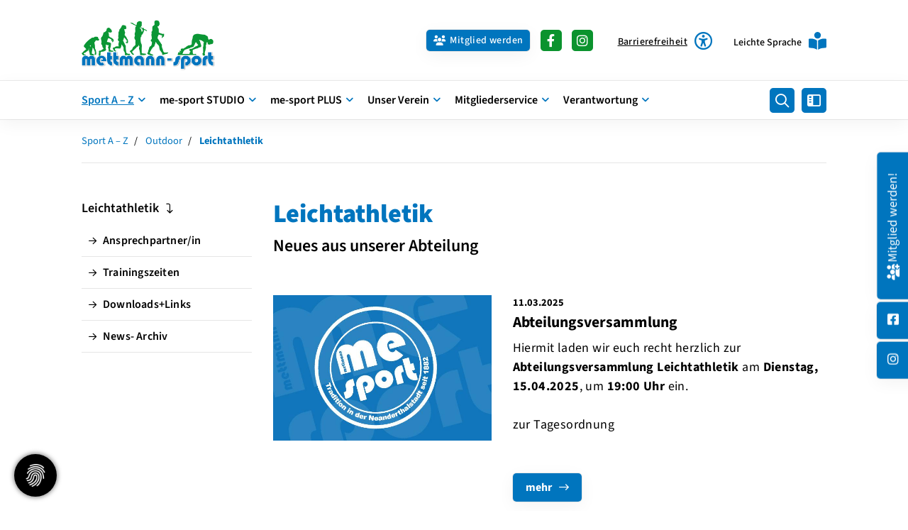

--- FILE ---
content_type: text/html; charset=utf-8
request_url: https://www.me-sport.de/de/sport-a-bis-z/outdoor/leichtathletik/
body_size: 30418
content:
<!DOCTYPE html>
<html lang="de" class="template-no-slider template-unterseite mobile-nav-left">
    <head>
        <meta http-equiv="content-type" content="text/html; charset=utf-8">

<title>Leichtathletik - Outdoor - Sport A &ndash; Z | mettmann-sport e.V. &ndash; Sport und Gesundheit f&uuml;r alle in Mettmann</title>
<meta http-equiv="X-UA-Compatible" content="IE=edge" >
<meta name="viewport" content="width=device-width, initial-scale=1" >
<meta name="description" content="Leichtathletik - Bei mettmann-sport e.V. gibt es viele Sport-Angebote f&uuml;r jedes Alter. Fitness, Reha und Kurse f&uuml;r Kinder und Erwachsene. Ein Verein f&uuml;r alle Menschen." >
<meta name="robots" content="index,follow,noodp" >
<meta property="og:site_name" content="mettmann-sport e.V." >
<meta property="og:title" content="Leichtathletik - Outdoor - Sport A &ndash; Z | mettmann-sport e.V. &ndash; Sport und Gesundheit f&uuml;r alle in Mettmann" >
<meta property="og:description" content="Leichtathletik - Bei mettmann-sport e.V. gibt es viele Sport-Angebote f&uuml;r jedes Alter. Fitness, Reha und Kurse f&uuml;r Kinder und Erwachsene. Ein Verein f&uuml;r alle Menschen." >
<meta property="og:image" content="https://www.me-sport.de/_cache/images/cms/me-sportSTUDIO/Studio-Logos/.b789f4bd63c03b5a422b58f153cd1da6/me-sport-platzhalter-news-blau.jpg" >
<meta property="og:url" content="https://www.me-sport.de/de/sport-a-bis-z/outdoor/leichtathletik/" >

<link rel="canonical" href="https://www.me-sport.de/de/sport-a-bis-z/outdoor/leichtathletik/">
<link href="/_cache/licenses/license.txt?version=20260121114918" rel="license">
<link href="/_media/themes/1/layout/favicon.ico?version=20260121114918" rel="shortcut icon" type="image/x-icon">
<link rel="apple-touch-icon" type="image/png" sizes="180x180" href="/_media/themes/1/layout/apple-touch-icon.png?version=20260121114918">
<link rel="manifest" href="/_media/themes/1/layout/site.webmanifest?version=20260121114918">
<style id="headInvisibleStyleTag">@charset "UTF-8";html{font-family:sans-serif;-ms-text-size-adjust:100%;-webkit-text-size-adjust:100%}body{margin:0}header,main,nav,section{display:block}a{background-color:transparent}h1{font-size:2em;margin:0.67em 0}img{border:0}svg:not(:root){overflow:hidden}button,input{color:inherit;font:inherit;margin:0}button{overflow:visible}button{text-transform:none}button{-webkit-appearance:button}button::-moz-focus-inner,input::-moz-focus-inner{border:0;padding:0}input{line-height:normal}input[type="checkbox"]{box-sizing:border-box;padding:0}*{box-sizing:border-box}*:before,*:after{box-sizing:border-box}html{font-size:10px}body{font-family:"Lucida Sans","Lucida Grande","Lucida Sans Unicode","sans-serif";font-size:14px;line-height:1.5;color:#333;background-color:#fff}input,button{font-family:inherit;font-size:inherit;line-height:inherit}a{color:#606060;text-decoration:none}img{vertical-align:middle}.img-responsive{display:block;max-width:100%;height:auto}h1,h2,h3{font-family:inherit;font-weight:500;line-height:1.2;color:inherit}h1,h2,h3{margin-top:21px;margin-bottom:10.5px}h1{font-size:30px}h2{font-size:26px}h3{font-size:21px}p{margin:0 0 10.5px}ul{margin-top:0;margin-bottom:10.5px}ul ul{margin-bottom:0}dt,dd{line-height:1.5}dt{font-weight:bold}dd{margin-left:0}.container{margin-right:auto;margin-left:auto;padding-left:15px;padding-right:15px}.container:before,.container:after{content:" ";display:table}.container:after{clear:both}@media (min-width:768px){.container{width:750px}}@media (min-width:992px){.container{width:970px}}@media (min-width:1200px){.container{width:1170px}}.row{margin-left:-15px;margin-right:-15px}.row:before,.row:after{content:" ";display:table}.row:after{clear:both}.col-xs-3,.col-lg-3,.col-sm-4,.col-md-4,.col-xs-6,.col-sm-8,.col-md-8,.col-lg-9,.col-xs-12{position:relative;min-height:1px;padding-left:15px;padding-right:15px}.col-xs-3,.col-xs-6,.col-xs-12{float:left}.col-xs-3{width:25%}.col-xs-6{width:50%}.col-xs-12{width:100%}@media (min-width:768px){.col-sm-4,.col-sm-8{float:left}.col-sm-4{width:33.33333%}.col-sm-8{width:66.66667%}}@media (min-width:992px){.col-md-4,.col-md-8{float:left}.col-md-4{width:33.33333%}.col-md-8{width:66.66667%}}@media (min-width:1200px){.col-lg-3,.col-lg-9{float:left}.col-lg-3{width:25%}.col-lg-9{width:75%}}label{display:inline-block;max-width:100%;margin-bottom:5px;font-weight:bold}input[type="checkbox"]{margin:4px 0 0;margin-top:1px \9;line-height:normal}.btn{display:inline-block;margin-bottom:0;font-weight:normal;text-align:center;vertical-align:middle;-ms-touch-action:manipulation;touch-action:manipulation;background-image:none;border:1px solid transparent;white-space:nowrap;padding:6px 12px;font-size:14px;line-height:1.5;border-radius:0px}.btn-primary{color:#fff;background-color:#606060;border-color:#535353}.nav{margin-bottom:0;padding-left:0;list-style:none}.nav:before,.nav:after{content:" ";display:table}.nav:after{clear:both}.navbar{position:relative;min-height:40px;margin-bottom:21px;border:1px solid transparent}.navbar:before,.navbar:after{content:" ";display:table}.navbar:after{clear:both}@media (min-width:768px){.navbar{border-radius:0px}}.navbar-toggle{position:relative;float:right;margin-right:15px;padding:9px 10px;margin-top:3px;margin-bottom:3px;background-color:transparent;background-image:none;border:1px solid transparent;border-radius:0px}@media (min-width:768px){.navbar-toggle{display:none}}.carousel-caption{position:absolute;left:15%;right:15%;bottom:20px;z-index:10;padding-top:20px;padding-bottom:20px;color:#fff;text-align:center;text-shadow:0 1px 2px rgba(0,0,0,0.15)}.carousel-caption .btn{text-shadow:none}@media screen and (min-width:768px){.carousel-caption{left:20%;right:20%;padding-bottom:30px}}.clearfix:before,.clearfix:after{content:" ";display:table}.clearfix:after{clear:both}.pull-left{float:left!important}.hidden{display:none!important;visibility:hidden!important}@-ms-viewport{width:device-width}.visible-xs,.visible-sm{display:none!important}@media (max-width:767px){.visible-xs{display:block!important}}@media (min-width:768px) and (max-width:991px){.visible-sm{display:block!important}}@media (max-width:767px){.hidden-xs{display:none!important}}@media (min-width:768px) and (max-width:991px){.hidden-sm{display:none!important}}@media (min-width:992px) and (max-width:1199px){.hidden-md{display:none!important}}@media (min-width:1200px){.hidden-lg{display:none!important}}.btn{padding:4px 18px}.amphiicon{font-family:var(--amphiicon-style-family,"Font Awesome 6 Pro");font-weight:var(--amphiicon-style, 900)}.amphiicon,.amphiicon-solid,.amphiicon-regular,.amphiicon-brands{-moz-osx-font-smoothing:grayscale;-webkit-font-smoothing:antialiased;display:var(--amphiicon-display, inline-block);font-style:normal;font-variant:normal;line-height:1;text-rendering:auto}.amphiicon-solid,.amphiicon-regular{font-family:'Font Awesome 6 Pro'}.amphiicon-brands{font-family:'Font Awesome 6 Brands'}.amphiicon-1x{font-size:1em}.amphiicon-users-medical::before{content:""}.amphiicon-sidebar-flip::before{content:""}.amphiicon-users::before{content:""}.amphiicon-universal-access::before{content:""}.amphiicon-angle-down::before{content:""}.amphiicon-book-open-reader::before{content:""}.amphiicon-magnifying-glass::before{content:""}.amphiicon-angle-up::before{content:""}:root,:host{--amphiicon-style-family-brands:'Font Awesome 6 Brands';--amphiicon-font-brands:normal 400 1em/1 'Font Awesome 6 Brands'}@font-face{font-family:'Font Awesome 6 Brands';font-style:normal;font-weight:400;font-display:block;src:url("/_media/base/font-awesome/webfonts/fa-brands-400.woff2") format("woff2"),url("/_media/base/font-awesome/webfonts/fa-brands-400.ttf") format("truetype")}.amphiicon-brands{font-weight:400}.amphiicon-facebook-f:before{content:""}.amphiicon-square-facebook:before{content:""}.amphiicon-instagram:before{content:""}:root,:host{--amphiicon-style-family-duotone:'Font Awesome 6 Duotone';--amphiicon-font-duotone:normal 900 1em/1 'Font Awesome 6 Duotone'}:root,:host{--amphiicon-style-family-classic:'Font Awesome 6 Pro';--amphiicon-font-solid:normal 900 1em/1 'Font Awesome 6 Pro'}@font-face{font-family:'Font Awesome 6 Pro';font-style:normal;font-weight:900;font-display:block;src:url("/_media/base/font-awesome/webfonts/fa-solid-900.woff2") format("woff2"),url("/_media/base/font-awesome/webfonts/fa-solid-900.ttf") format("truetype")}.amphiicon-solid{font-weight:900}:root,:host{--amphiicon-style-family-classic:'Font Awesome 6 Pro';--amphiicon-font-light:normal 300 1em/1 'Font Awesome 6 Pro'}@font-face{font-family:'Font Awesome 6 Pro';font-style:normal;font-weight:300;font-display:block;src:url("/_media/base/font-awesome/webfonts/fa-light-300.woff2") format("woff2"),url("/_media/base/font-awesome/webfonts/fa-light-300.ttf") format("truetype")}:root,:host{--amphiicon-style-family-classic:'Font Awesome 6 Pro';--amphiicon-font-regular:normal 400 1em/1 'Font Awesome 6 Pro'}@font-face{font-family:'Font Awesome 6 Pro';font-style:normal;font-weight:400;font-display:block;src:url("/_media/base/font-awesome/webfonts/fa-regular-400.woff2") format("woff2"),url("/_media/base/font-awesome/webfonts/fa-regular-400.ttf") format("truetype")}.amphiicon-regular{font-weight:400}@font-face{font-family:FontAwesome;font-style:normal;font-weight:400;font-display:block;src:url("/_media/base/font-awesome/webfonts/fa-regular-400.woff2") format("woff2"),url("/_media/base/font-awesome/webfonts/fa-regular-400.ttf") format("truetype")}svg.amphiicon{fill:#444}svg.amphiicon:before,svg.amphiicon:after{content:none;display:none}body:after{content:url(/_media/base/javascript/responsive/lightbox2/img/close.png) url(/_media/base/javascript/responsive/lightbox2/img/loading.gif) url(/_media/base/javascript/responsive/lightbox2/img/prev.png) url(/_media/base/javascript/responsive/lightbox2/img/next.png);display:none}body{word-wrap:break-word;overflow-wrap:break-word}a::-moz-focus-inner{outline:none}h1,h2,h3{margin-top:0}.headline1{font-size:24px}.headline2{font-size:20px}.headline3{font-size:18px}.svg-responsive{display:block;width:100%;height:auto;resize:horizontal;overflow:hidden}@media (max-width:480px){input{font-size:16px!important}}@media (max-width:767px){.module-content-block{margin-bottom:30px}input{-webkit-appearance:none}input[type="checkbox"]{-webkit-appearance:checkbox}}.btn{text-transform:uppercase;white-space:normal}.btn .amphiicon{margin-right:5px}.amphiicon{position:inherit;top:auto}.amphi-slideshow{position:relative}.header-img{display:none;background-repeat:no-repeat;background-position:center center;-webkit-background-size:cover;-moz-background-size:cover;-o-background-size:cover;background-size:cover}div.header-img.item{background-repeat:no-repeat;background-position:center center;-webkit-background-size:cover;-moz-background-size:cover;-o-background-size:cover;background-size:cover}.gallery-carousel-caption{position:absolute;left:15%;right:15%;bottom:20px;z-index:10;padding-top:20px;padding-bottom:20px;color:#fff;text-align:center;text-shadow:0 1px 2px rgba(0,0,0,0.15)}.gallery-carousel-caption .btn{text-shadow:none}@media screen and (min-width:768px){.gallery-carousel-caption{left:20%;right:20%;padding-bottom:30px}}.owl-carousel{overflow:hidden}.nav ul{margin:0;padding:0;list-style-type:none}.navbar{margin:0;padding:0;outline:0;border:0}.navbar-toggle{margin:0;padding:0;outline:0;border:0;color:#fff;background:#333;text-decoration:none;z-index:99998}.mobile-nav{-webkit-overflow-scrolling:touch;background:rgb(96,96,96);z-index:99998}.mobile-nav *{border-width:0;border-style:solid;border-color:transparent}.mobile-nav.type-collapse ul li{display:block;position:relative;border-top-width:1px}.mobile-nav.type-collapse .level-1>li.last-entry{border-bottom-width:1px}.mobile-nav.type-collapse ul li a{display:block;padding:0 48px 0 10px;text-decoration:none}.mobile-nav.type-collapse ul li span.dropdown-toggle{display:block;position:absolute;right:0;top:0;width:48px;padding:0;font-size:18px;line-height:48px;text-align:center;border-left-width:1px}.mobile-nav.type-collapse .level-1 li a{font-size:15px;font-weight:bold;line-height:48px;text-transform:uppercase;padding-left:20px}.mobile-nav.type-collapse .level-2 li a{font-size:13px;font-weight:normal;text-transform:none}.mobile-nav.type-collapse .level-3 li a{padding-left:40px}.mobile-nav.type-collapse .level-4 li a{padding-left:60px}.mobile-nav.type-collapse .level-5 li a{padding-left:80px}.mobile-nav *{border-color:rgba(0,0,0,.15)}.mobile-nav .level-1{background:#606060}.mobile-nav ul li a{color:#bbb}.mobile-nav ul li span.dropdown-toggle{color:#fff;background:transparent}li.megamenue-trigger{position:inherit}li.megamenue-trigger .megamenue-wrapper{position:absolute;width:calc(100% - 30px);background:#fff;left:15px;padding:10px;opacity:0;visibility:hidden}li.megamenue-trigger .megamenue-wrapper ul>li{display:block}li.megamenue-trigger .megamenue-wrapper ul>li>span a{padding:10px 15px;text-transform:none;display:block}.module-wrapper{margin-bottom:30px}.module-wrapper.module-spacing-size-none-bottom{padding-bottom:0px;margin-bottom:0px}@media (max-width:767px){input{-webkit-appearance:auto}}.Special_Calendar .date-list dt{font-weight:normal;padding:10px 0 10px 22px;border-top:1px solid #e6e6e6}.Special_Calendar .date-list dt:last-of-type{border-bottom:1px solid #e6e6e6}.Special_Calendar .date-list dd{padding:15px 0 15px 22px}.Special_Calendar .calendar-legend{margin-bottom:30px}.Special_Calendar .legend{margin-right:15px;display:inline-block}.Special_Calendar .legend-color{width:10px;height:10px;display:inline-block;margin-right:5px}.Special_Calendar .calendar-legend{position:relative}.Special_Calendar .calendar-legend .row{position:relative}.Special_Calendar .calendar-legend .row:before{content:"";position:absolute;top:50%;left:50%;display:block;font-size:10px;width:1em;height:1em;border-radius:50%;text-indent:-9999em;animation:mulShdSpin 1.1s infinite ease;transform:translateZ(0);visibility:hidden;opacity:0;z-index:1}@keyframes mulShdSpin{0%,100%{box-shadow:0em -2.6em 0em 0em #444,1.8em -1.8em 0 0em rgba(0,0,0,0.2),2.5em 0em 0 0em rgba(0,0,0,0.2),1.75em 1.75em 0 0em rgba(0,0,0,0.2),0em 2.5em 0 0em rgba(0,0,0,0.2),-1.8em 1.8em 0 0em rgba(0,0,0,0.2),-2.6em 0em 0 0em rgba(0,0,0,0.5),-1.8em -1.8em 0 0em rgba(0,0,0,0.7)}12.5%{box-shadow:0em -2.6em 0em 0em rgba(0,0,0,0.7),1.8em -1.8em 0 0em #444,2.5em 0em 0 0em rgba(0,0,0,0.2),1.75em 1.75em 0 0em rgba(0,0,0,0.2),0em 2.5em 0 0em rgba(0,0,0,0.2),-1.8em 1.8em 0 0em rgba(0,0,0,0.2),-2.6em 0em 0 0em rgba(0,0,0,0.2),-1.8em -1.8em 0 0em rgba(0,0,0,0.5)}25%{box-shadow:0em -2.6em 0em 0em rgba(0,0,0,0.5),1.8em -1.8em 0 0em rgba(0,0,0,0.7),2.5em 0em 0 0em #444,1.75em 1.75em 0 0em rgba(0,0,0,0.2),0em 2.5em 0 0em rgba(0,0,0,0.2),-1.8em 1.8em 0 0em rgba(0,0,0,0.2),-2.6em 0em 0 0em rgba(0,0,0,0.2),-1.8em -1.8em 0 0em rgba(0,0,0,0.2)}37.5%{box-shadow:0em -2.6em 0em 0em rgba(0,0,0,0.2),1.8em -1.8em 0 0em rgba(0,0,0,0.5),2.5em 0em 0 0em rgba(0,0,0,0.7),1.75em 1.75em 0 0em #444,0em 2.5em 0 0em rgba(0,0,0,0.2),-1.8em 1.8em 0 0em rgba(0,0,0,0.2),-2.6em 0em 0 0em rgba(0,0,0,0.2),-1.8em -1.8em 0 0em rgba(0,0,0,0.2)}50%{box-shadow:0em -2.6em 0em 0em rgba(0,0,0,0.2),1.8em -1.8em 0 0em rgba(0,0,0,0.2),2.5em 0em 0 0em rgba(0,0,0,0.5),1.75em 1.75em 0 0em rgba(0,0,0,0.7),0em 2.5em 0 0em #444,-1.8em 1.8em 0 0em rgba(0,0,0,0.2),-2.6em 0em 0 0em rgba(0,0,0,0.2),-1.8em -1.8em 0 0em rgba(0,0,0,0.2)}62.5%{box-shadow:0em -2.6em 0em 0em rgba(0,0,0,0.2),1.8em -1.8em 0 0em rgba(0,0,0,0.2),2.5em 0em 0 0em rgba(0,0,0,0.2),1.75em 1.75em 0 0em rgba(0,0,0,0.5),0em 2.5em 0 0em rgba(0,0,0,0.7),-1.8em 1.8em 0 0em #444,-2.6em 0em 0 0em rgba(0,0,0,0.2),-1.8em -1.8em 0 0em rgba(0,0,0,0.2)}75%{box-shadow:0em -2.6em 0em 0em rgba(0,0,0,0.2),1.8em -1.8em 0 0em rgba(0,0,0,0.2),2.5em 0em 0 0em rgba(0,0,0,0.2),1.75em 1.75em 0 0em rgba(0,0,0,0.2),0em 2.5em 0 0em rgba(0,0,0,0.5),-1.8em 1.8em 0 0em rgba(0,0,0,0.7),-2.6em 0em 0 0em #444,-1.8em -1.8em 0 0em rgba(0,0,0,0.2)}87.5%{box-shadow:0em -2.6em 0em 0em rgba(0,0,0,0.2),1.8em -1.8em 0 0em rgba(0,0,0,0.2),2.5em 0em 0 0em rgba(0,0,0,0.2),1.75em 1.75em 0 0em rgba(0,0,0,0.2),0em 2.5em 0 0em rgba(0,0,0,0.2),-1.8em 1.8em 0 0em rgba(0,0,0,0.5),-2.6em 0em 0 0em rgba(0,0,0,0.7),-1.8em -1.8em 0 0em #444}}.Special_Calendar .calendar-legend .legend{position:relative;font-size:85%;padding:5px 2px 8px 2px;margin-bottom:15px;margin-right:15px;opacity:1}.Special_Calendar .calendar-legend .legend .legend-color{position:absolute;top:auto;bottom:0;left:0;width:100%;height:3px;margin-right:0;border-radius:0 0 5px 5px}.Special_Calendar .calendar-legend .legend label{margin-bottom:0;padding-left:30px}.Special_Calendar .calendar-legend .legend label:before{content:"";width:20px;height:20px;background:#FFF;border:1px solid #dedede;display:inline-block;position:absolute;left:0;top:6px;border-radius:5px}.Special_Calendar .calendar-legend .legend label:after{content:"\f00c";font-family:'Font Awesome 6 Pro';font-size:12px;width:20px;height:20px;display:inline-flex;position:absolute;left:0;top:6px;justify-content:center;align-items:center;border-radius:5px}.Special_Calendar .calendar-legend .legend input[type="checkbox"]{margin:0;position:absolute;top:3px;right:0;bottom:0;width:100%;opacity:0}.Special_Calendar .calendar-dates .date-list .no-entries{padding:10px 0}.Content_Gallery .slider-text-below-image .gallery-carousel-caption{left:0;right:0;padding-bottom:30px;position:relative}.owl-carousel{position:relative}.owl-carousel{display:none;width:100%;z-index:1}html{line-height:1.15;-ms-text-size-adjust:100%;-webkit-text-size-adjust:100%}body{margin:0}header,nav,section{display:block}main{display:block}a{background-color:transparent;-webkit-text-decoration-skip:objects}img{border-style:none}svg:not(:root){overflow:hidden}button,input{font-family:sans-serif;font-size:100%;line-height:1.15;margin:0}button,input{overflow:visible}button{text-transform:none}button,html [type=button]{-webkit-appearance:button}button::-moz-focus-inner,[type=button]::-moz-focus-inner{border-style:none;padding:0}button:-moz-focusring,[type=button]:-moz-focusring{outline:1px dotted ButtonText}[type=checkbox]{-webkit-box-sizing:border-box;box-sizing:border-box;padding:0}::-webkit-file-upload-button{-webkit-appearance:button;font:inherit}html{text-rendering:optimizeLegibility!important;-webkit-font-smoothing:antialiased!important}:focus{outline:none}::-moz-focus-inner{border:0}.btn{text-transform:none;white-space:normal;font-size:inherit;line-height:inherit}p{margin:0 0 10px}.navigation{margin:0;padding:0;list-style-type:none}.navigation li{position:relative}.navigation li a{display:block}.vertical-center{display:-webkit-box;display:-ms-flexbox;display:flex;-webkit-box-align:center;-ms-flex-align:center;align-items:center}.visible-xs-flex,.visible-sm-flex{display:none}@media (max-width:767px){.visible-xs-flex{display:-webkit-box!important;display:-ms-flexbox!important;display:flex!important}}@media (min-width:768px) and (max-width:991px){.visible-sm-flex{display:-webkit-box!important;display:-ms-flexbox!important;display:flex!important}}@font-face{font-family:"Source Sans 3";font-style:italic;font-weight:200;font-display:fallback;font-stretch:normal;src:url(/_media/themes/1/fonts/Source_Sans_3-italic-200.woff) format("woff");unicode-range:U+0-10FFFF}@font-face{font-family:"Source Sans 3";font-style:italic;font-weight:300;font-display:fallback;font-stretch:normal;src:url(/_media/themes/1/fonts/Source_Sans_3-italic-300.woff) format("woff");unicode-range:U+0-10FFFF}@font-face{font-family:"Source Sans 3";font-style:italic;font-weight:400;font-display:fallback;font-stretch:normal;src:url(/_media/themes/1/fonts/Source_Sans_3-italic-400.woff) format("woff");unicode-range:U+0-10FFFF}@font-face{font-family:"Source Sans 3";font-style:italic;font-weight:500;font-display:fallback;font-stretch:normal;src:url(/_media/themes/1/fonts/Source_Sans_3-italic-500.woff) format("woff");unicode-range:U+0-10FFFF}@font-face{font-family:"Source Sans 3";font-style:italic;font-weight:600;font-display:fallback;font-stretch:normal;src:url(/_media/themes/1/fonts/Source_Sans_3-italic-600.woff) format("woff");unicode-range:U+0-10FFFF}@font-face{font-family:"Source Sans 3";font-style:italic;font-weight:700;font-display:fallback;font-stretch:normal;src:url(/_media/themes/1/fonts/Source_Sans_3-italic-700.woff) format("woff");unicode-range:U+0-10FFFF}@font-face{font-family:"Source Sans 3";font-style:italic;font-weight:800;font-display:fallback;font-stretch:normal;src:url(/_media/themes/1/fonts/Source_Sans_3-italic-800.woff) format("woff");unicode-range:U+0-10FFFF}@font-face{font-family:"Source Sans 3";font-style:italic;font-weight:900;font-display:fallback;font-stretch:normal;src:url(/_media/themes/1/fonts/Source_Sans_3-italic-900.woff) format("woff");unicode-range:U+0-10FFFF}@font-face{font-family:"Source Sans 3";font-style:normal;font-weight:200;font-display:fallback;font-stretch:normal;src:url(/_media/themes/1/fonts/Source_Sans_3-normal-200.woff) format("woff");unicode-range:U+0-10FFFF}@font-face{font-family:"Source Sans 3";font-style:normal;font-weight:300;font-display:fallback;font-stretch:normal;src:url(/_media/themes/1/fonts/Source_Sans_3-normal-300.woff) format("woff");unicode-range:U+0-10FFFF}@font-face{font-family:"Source Sans 3";font-style:normal;font-weight:400;font-display:fallback;font-stretch:normal;src:url(/_media/themes/1/fonts/Source_Sans_3-normal-400.woff) format("woff");unicode-range:U+0-10FFFF}@font-face{font-family:"Source Sans 3";font-style:normal;font-weight:500;font-display:fallback;font-stretch:normal;src:url(/_media/themes/1/fonts/Source_Sans_3-normal-500.woff) format("woff");unicode-range:U+0-10FFFF}@font-face{font-family:"Source Sans 3";font-style:normal;font-weight:600;font-display:fallback;font-stretch:normal;src:url(/_media/themes/1/fonts/Source_Sans_3-normal-600.woff) format("woff");unicode-range:U+0-10FFFF}@font-face{font-family:"Source Sans 3";font-style:normal;font-weight:700;font-display:fallback;font-stretch:normal;src:url(/_media/themes/1/fonts/Source_Sans_3-normal-700.woff) format("woff");unicode-range:U+0-10FFFF}@font-face{font-family:"Source Sans 3";font-style:normal;font-weight:800;font-display:fallback;font-stretch:normal;src:url(/_media/themes/1/fonts/Source_Sans_3-normal-800.woff) format("woff");unicode-range:U+0-10FFFF}@font-face{font-family:"Source Sans 3";font-style:normal;font-weight:900;font-display:fallback;font-stretch:normal;src:url(/_media/themes/1/fonts/Source_Sans_3-normal-900.woff) format("woff");unicode-range:U+0-10FFFF}.module-style__headline-center .headline1{text-align:center}.navbar-toggle{background:transparent}.hamburger{padding:0 15px;display:inline-block;font:inherit;color:inherit;text-transform:none;background-color:transparent;border:0;margin:0;overflow:visible}.hamburger-box{width:40px;height:21px;display:block;position:relative}.hamburger-inner{display:block;top:50%;margin-top:2px}.hamburger-inner,.hamburger-inner::before,.hamburger-inner::after{width:40px;height:3px;background-color:#000;border-radius:0px;position:absolute}.hamburger-inner::before,.hamburger-inner::after{content:"";display:block}.hamburger-inner::before{top:-9px}.hamburger-inner::after{bottom:-9px}.header .top-nav .main-nav>li.megamenue-trigger{position:static}.header .top-nav .main-nav>li.megamenue-trigger .megamenue-wrapper{background:#fff;-webkit-box-shadow:rgba(0,0,0,0.05) 0 6px 24px 0,rgba(0,0,0,0.08) 0 0 0 1px;box-shadow:rgba(0,0,0,0.05) 0 6px 24px 0,rgba(0,0,0,0.08) 0 0 0 1px;border-top:none;z-index:800;max-height:70vh;overflow:auto}.header .top-nav .main-nav>li.megamenue-trigger .megamenue-wrapper>div>.row{margin:0}.header .top-nav .main-nav>li.megamenue-trigger .megamenue-wrapper>div>.row ul li a{border-bottom:1px solid rgba(0,0,0,0.1)}.header .top-nav .main-nav>li.megamenue-trigger .megamenue-wrapper>div>.row:last-child ul li a{border-bottom:none}.header .top-nav .main-nav>li.megamenue-trigger .megamenue-wrapper ul{position:static;padding:0;border-top:none;-webkit-box-shadow:none;box-shadow:none;min-width:100%}.header .top-nav .main-nav>li.megamenue-trigger .megamenue-wrapper ul li ul{padding:0}.header .top-nav .main-nav>li.megamenue-trigger .megamenue-wrapper ul li ul li>span>a{font-weight:400;text-transform:none;padding-left:30px}.navigation-responsive-wrapper-top{background-color:transparent;max-width:100%;height:auto;text-align:center;margin:0 auto;display:block;padding:25px 60px}.navigation-responsive-wrapper-top a{display:inline-block}.navigation-responsive-wrapper-bottom{padding:25px 15px}header{display:contents}.header{position:sticky;position:-webkit-sticky;top:0;z-index:800}:root header{display:block}html{scroll-padding-top:auto}.content{position:relative}.content .content_content-background-inner{padding:60px 0 30px 0}@media (max-width:767px){.content .content_content-background-inner{padding:40px 0 10px 0}}.footer a{text-decoration:underline}.header{background:#fff;-webkit-box-shadow:rgba(0,0,0,0.05) 0 6px 24px 0,rgba(0,0,0,0.08) 0 0 0 1px;box-shadow:rgba(0,0,0,0.05) 0 6px 24px 0,rgba(0,0,0,0.08) 0 0 0 1px}.header .logo{position:relative;display:-webkit-box;display:-ms-flexbox;display:flex}.header .logo a{display:inline-block}.header .logo img{width:100%;max-width:100%}.header .top-nav .navigation>li{display:inline-block}.header .top-nav .navigation>li span>a{font-family:"Source Sans 3",sans-serif;font-size:1rem;font-weight:600;color:#000;text-transform:none;padding:15px 10px;line-height:1.5;text-decoration:none}.header .top-nav .navigation>li>ul{border-top:none}.header .top-nav .navigation>li ul{position:absolute;opacity:0;visibility:hidden;background:#fff;top:100%;z-index:800;min-width:250px;text-align:left;padding:10px;left:0;-webkit-box-shadow:rgba(0,0,0,0.05) 0 6px 24px 0,rgba(0,0,0,0.08) 0 0 0 1px;box-shadow:rgba(0,0,0,0.05) 0 6px 24px 0,rgba(0,0,0,0.08) 0 0 0 1px;max-height:70vh;overflow:scroll;-ms-overflow-style:none;scrollbar-width:none}.header .top-nav .navigation>li ul::-webkit-scrollbar{display:none}.header .top-nav .navigation>li ul li{display:block}.header .top-nav .navigation>li ul li span>a{font-size:1rem;font-weight:500;color:#000;padding:10px 15px 10px 10px;border-bottom:1px solid rgba(0,0,0,0.1);letter-spacing:0.2px;line-height:1.5;white-space:nowrap;text-transform:none}.header .top-nav .navigation>li ul li span>a:before{content:"\f061";font:normal normal normal 14px/1 FontAwesome;display:inline-block;font-style:normal;font-weight:600;text-rendering:auto;-webkit-font-smoothing:antialiased;-moz-osx-font-smoothing:grayscale;-webkit-transform:translate(0,0);transform:translate(0,0);font-size:0.8em;position:relative;top:-1px;margin-right:10px}.header .top-nav .navigation>li ul li span>a:after{content:none}.header .top-nav .navigation>li ul li:last-child>span>a{border-bottom:none}.header .top-nav .navigation>li ul li>ul{z-index:400;min-width:220px;left:100%;top:0}@media screen and (max-width:1269px){.header .top-nav .navigation>li>span>a{padding:10px}}@media screen and (max-width:1199px){.header .top-nav .navigation>li>span>a{font-size:16px;padding:10px 8px}}@media screen and (max-width:1061px){.header .top-nav .navigation>li>span>a{font-size:15px}}.header__logo-left-nav-right{padding:25px 0}.header__logo-left-nav-right .logo-wrapper .logo a img{float:left}.quicklinks-mobile__icons{position:relative;text-align:center;-webkit-box-pack:center;-ms-flex-pack:center;justify-content:center}.quicklinks-mobile__icons ul{margin:0;padding:0;top:-14px;position:absolute;z-index:400}.quicklinks-mobile__icons ul li{display:inline-block;list-style-type:none;margin:0;padding:0}.quicklinks-mobile__icons ul li:empty{display:none}.quicklinks-mobile__icons ul li a .amphiicon{position:inherit;top:auto;text-align:center;padding:8px 0;background-color:#0075be;color:#fff;width:30px;height:30px;margin:0 6px;font-size:14px;border-radius:40px;-webkit-box-shadow:rgba(0,0,0,0.05) 0 6px 24px 0,rgba(0,0,0,0.08) 0 0 0 1px;box-shadow:rgba(0,0,0,0.05) 0 6px 24px 0,rgba(0,0,0,0.08) 0 0 0 1px}.quicklinks{position:fixed;top:50%;z-index:900;list-style-type:none;margin:0;padding:0}.quicklinks .quicklinks_item{position:relative;display:table;-webkit-box-shadow:rgba(0,0,0,0.05) 0 6px 24px 0,rgba(0,0,0,0.08) 0 0 0 1px;box-shadow:rgba(0,0,0,0.05) 0 6px 24px 0,rgba(0,0,0,0.08) 0 0 0 1px;border-radius:5px;clear:both;margin-bottom:4px}.quicklinks .quicklinks_item.quicklinks_box{display:-webkit-box;display:-ms-flexbox;display:flex}.quicklinks .quicklinks_item.quicklinks_box .quicklinks_box_label{display:-webkit-box;display:-ms-flexbox;display:flex;width:45px;max-height:60vh;overflow:hidden;padding:15px 9px;border-radius:5px;background:#0075be;color:#fff;white-space:nowrap}.quicklinks .quicklinks_item.quicklinks_box .quicklinks_box_label div{text-align:center;-webkit-writing-mode:vertical-rl;-ms-writing-mode:tb-rl;writing-mode:vertical-rl;-webkit-transform:rotate(180deg);transform:rotate(180deg)}.quicklinks .quicklinks_item.quicklinks_box .quicklinks_box_label a{color:#fff}.quicklinks .quicklinks_item.quicklinks_box .quicklinks_box_label .amphiicon{margin-bottom:5px;-webkit-transform:rotate(90deg);transform:rotate(90deg)}.quicklinks .quicklinks_item.quicklinks_box .quicklinks_box_content{padding:20px;color:#000;background:#F5F5F5;position:relative;max-width:95vw;max-height:60vh;overflow-y:auto}.quicklinks .quicklinks_item.quicklinks_box .quicklinks_box_content .quicklinks_box_headline{color:#000}.quicklinks .quicklinks_item.quicklinks_icons{height:52px}.quicklinks .quicklinks_item.quicklinks_icons .quicklinks_icons_label{width:45px;text-align:center;color:#fff;background:#0075be;border-radius:5px}.quicklinks .quicklinks_item.quicklinks_icons .quicklinks_icons_label .amphiicon{white-space:nowrap}.quicklinks .quicklinks_item.quicklinks_icons .quicklinks_icons_content{padding:0 20px;color:#000;background:#F5F5F5;max-width:95vw;overflow-x:auto}.quicklinks .quicklinks_item.quicklinks_icons p{margin:0;display:-webkit-inline-box;display:-ms-inline-flexbox;display:inline-flex}.quicklinks .quicklinks_item.quicklinks_icons p>a{white-space:nowrap;color:#000}.quicklinks .quicklinks_item.quicklinks_icons a{display:inline-block;margin:0;padding:0;background:none;-webkit-box-shadow:none;box-shadow:none;border:none;white-space:nowrap}.quicklinks .quicklinks_item.quicklinks_icons a:after,.quicklinks .quicklinks_item.quicklinks_icons a:before{display:none}.quicklinks .quicklinks_item.quicklinks_icons a .amphiicon{color:#fff}.quicklinks .quicklinks_item.quicklinks_icons .quicklinks_icons_label,.quicklinks .quicklinks_item.quicklinks_icons .quicklinks_icons_content{display:table-cell;vertical-align:middle}.quicklinks__icons-left{-webkit-transform:translate(-100%,-45%);transform:translate(-100%,-45%);left:0}.quicklinks__icons-left .quicklinks_item{border-top-left-radius:0;border-bottom-left-radius:0;left:45px;-webkit-transform:translateX(-100%);transform:translateX(-100%)}.quicklinks__icons-left .quicklinks_item:hover,.quicklinks__icons-left .quicklinks_item.hover{left:0}.quicklinks__icons-left .quicklinks_item:focus-within{left:0!important}.quicklinks__icons-left .quicklinks_item.quicklinks_box .quicklinks_box_label{border-top-left-radius:0;border-bottom-left-radius:0}.quicklinks__icons-left .quicklinks_item.quicklinks_icons .quicklinks_icons_label{border-top-left-radius:0;border-bottom-left-radius:0}.quicklinks__icons-right{-webkit-transform:translate(200%,-45%);transform:translate(200%,-45%);right:0}.quicklinks__icons-right .quicklinks_item{border-top-right-radius:0;border-bottom-right-radius:0;float:right;right:45px;-webkit-transform:translateX(100%);transform:translateX(100%)}.quicklinks__icons-right .quicklinks_item:hover,.quicklinks__icons-right .quicklinks_item.hover{right:0}.quicklinks__icons-right .quicklinks_item:focus-within{right:0!important}.quicklinks__icons-right .quicklinks_item.quicklinks_box .quicklinks_box_label{border-top-right-radius:0;border-bottom-right-radius:0}.quicklinks__icons-right .quicklinks_item.quicklinks_icons .quicklinks_icons_label{border-top-right-radius:0;border-bottom-right-radius:0}.slider{position:relative;background-color:#F5F5F5}.slider.slider_big{min-height:calc(20vw + 200px)}.slider.slider_big .amphi-slideshow{min-height:calc(20vw + 200px)}.slider.slider_big .amphi-slideshow .header-img{min-height:calc(20vw + 200px)}.slider.slider_big .amphi-slideshow .header-img .caption-wrapper .carousel-caption .headline1{font-size:2.25rem}.slider.slider_big .amphi-slideshow .header-img .caption-wrapper .carousel-caption .headline2{font-size:1.5rem}.slider.slider_big .amphi-slideshow .header-img .caption-wrapper .carousel-caption .text-wrapper{font-size:1.125rem}.slider .header-img{height:100%;width:100%;display:-webkit-box;display:-ms-flexbox;display:flex;-webkit-box-align:center;-ms-flex-align:center;align-items:center;-webkit-box-pack:center;-ms-flex-pack:center;justify-content:center;position:relative}.slider .header-img .caption-wrapper{width:auto;display:-webkit-box;display:-ms-flexbox;display:flex;margin:0 15px;position:relative;z-index:100}.slider .header-img .caption-wrapper .carousel-caption{background:transparent;margin:60px 0;padding:0;display:inline-block;max-width:100%;word-break:break-word;left:unset;right:unset;top:unset;bottom:unset;position:static}.slider .header-img .caption-wrapper .carousel-caption .headline1{color:#fff}.slider .header-img .caption-wrapper .carousel-caption .headline1 a{color:#fff}.slider .header-img .caption-wrapper .carousel-caption .headline2{color:#fff}.slider .header-img .caption-wrapper .carousel-caption .headline2 a{color:#fff}.slider .header-img .caption-wrapper .carousel-caption .text-wrapper{color:#fff}.slider .header-img .caption-wrapper .carousel-caption .text-wrapper p{margin-bottom:0}.slider .header-img .caption-wrapper .carousel-caption .btn{background:#0b932e;color:#fff}.slider .header-img:after{content:"";position:absolute;top:0;left:0;height:100%;width:100%;background:-webkit-gradient(linear,left bottom,left top,from(rgba(0,0,0,0.3)),to(rgba(0,0,0,0.15)));background:linear-gradient(0deg,rgba(0,0,0,0.3) 0%,rgba(0,0,0,0.15) 100%)}.slider .amphi-slider .header-img{position:absolute}.slider .amphi-slider .owl-carousel{display:block}@media (min-width:768px){.slider .header-img .caption-wrapper{width:720px;margin:0}.slider .header-img .caption-wrapper .carousel-caption{padding:0;max-width:100%}.slider.slider_big{min-height:calc(20vw + 300px)}.slider.slider_big .amphi-slideshow{min-height:calc(20vw + 300px)}.slider.slider_big .amphi-slideshow .header-img{min-height:calc(20vw + 300px)}}@media (min-width:992px){.slider .header-img .caption-wrapper{width:870px}.slider .header-img .caption-wrapper .carousel-caption{max-width:100%}.slider.slider_big{min-height:70vh}.slider.slider_big .amphi-slideshow{min-height:70vh}.slider.slider_big .amphi-slideshow .header-img{min-height:70vh}}@media (min-width:1062px){.slider .header-img .caption-wrapper{width:940px}}@media (min-width:1200px){.slider .header-img .caption-wrapper{width:1070px}.slider.slider_big{min-height:70vh}.slider.slider_big .amphi-slideshow{min-height:70vh}.slider.slider_big .amphi-slideshow .header-img{min-height:70vh}}@media (min-width:1270px){.slider .header-img .caption-wrapper{width:1140px}}.slider__big-caption-center .header-img .caption-wrapper{-webkit-box-pack:center;-ms-flex-pack:center;justify-content:center}.slider__big-caption-center .header-img .caption-wrapper .carousel-caption{text-align:center}.slider__big-caption-left .header-img .caption-wrapper{-webkit-box-pack:start;-ms-flex-pack:start;justify-content:flex-start}.slider__big-caption-left .header-img .caption-wrapper .carousel-caption{text-align:left}.slider__big-caption-right .header-img .caption-wrapper{-webkit-box-pack:end;-ms-flex-pack:end;justify-content:flex-end}.slider__big-caption-right .header-img .caption-wrapper .carousel-caption{text-align:right}.slider__small-caption-center .header-img .caption-wrapper{-webkit-box-pack:center;-ms-flex-pack:center;justify-content:center}.slider__small-caption-center .header-img .caption-wrapper .carousel-caption{text-align:center}.slider__small-caption-left .header-img .caption-wrapper{-webkit-box-pack:start;-ms-flex-pack:start;justify-content:flex-start}.slider__small-caption-left .header-img .caption-wrapper .carousel-caption{text-align:left}.slider__small-caption-right .header-img .caption-wrapper{-webkit-box-pack:end;-ms-flex-pack:end;justify-content:flex-end}.slider__small-caption-right .header-img .caption-wrapper .carousel-caption{text-align:right}@media (min-width:768px){.container{width:750px}.slider .header-img .caption-wrapper{width:720px}}@media (min-width:992px){.container{width:900px}.slider .header-img .caption-wrapper{width:870px}}@media (min-width:1062px){.container{width:970px}.slider .header-img .caption-wrapper{width:940px}}@media (min-width:1200px){.container{width:1100px}.slider .header-img .caption-wrapper{width:1070px}}@media (min-width:1270px){.container{width:1170px}.slider .header-img .caption-wrapper{width:1140px}}a.btn-primary,.btn-primary,a.btn-custom,.btn-custom{color:#fff;background-color:#0075be;border:none;border-radius:5px;margin-top:18px;-webkit-box-shadow:rgba(0,0,0,0.05) 0 6px 24px 0,rgba(0,0,0,0.08) 0 0 0 1px;box-shadow:rgba(0,0,0,0.05) 0 6px 24px 0,rgba(0,0,0,0.08) 0 0 0 1px;display:inline-block;font-family:"Source Sans 3",sans-serif;padding:8px 18px;font-weight:700;font-size:1rem;text-decoration:none;position:relative;background:#0075be;z-index:5}a.btn-primary:after,.btn-primary:after,a.btn-custom:after,.btn-custom:after{content:"\f178";font:normal normal normal 14px/1 FontAwesome;display:inline-block;font-style:normal;font-weight:normal;text-rendering:auto;-webkit-font-smoothing:antialiased;-moz-osx-font-smoothing:grayscale;-webkit-transform:translate(0,0);transform:translate(0,0);position:relative;right:0;margin-left:10px}a.btn-primary:before,.btn-primary:before,a.btn-custom:before,.btn-custom:before{content:none}.headline1{font-size:2.25rem;font-family:"Source Sans 3",sans-serif;line-height:1.2;margin:0 0 10px 0;font-weight:900;color:#0075be}.headline2{font-size:1.5rem;font-family:"Source Sans 3",sans-serif;line-height:1.2;margin-bottom:10px;font-weight:600;color:#000}.headline3{font-size:1.35rem;font-family:"Source Sans 3",sans-serif;line-height:1.2;margin-bottom:10px;font-weight:700;color:#000}a{color:#000;text-decoration:none}a,a:visited{outline:0 none!important}.mobile-nav,.mobile-nav.type-collapse{background:#fff}.mobile-nav .level-1,.mobile-nav.type-collapse .level-1{background:#fff}.mobile-nav .level-1>li a,.mobile-nav.type-collapse .level-1>li a{font-family:"Source Sans 3",sans-serif;font-size:1rem;font-weight:600;color:#000;text-transform:none;padding:10px 50px 10px 15px;line-height:1.5}.mobile-nav .level-1>li span.dropdown-toggle,.mobile-nav.type-collapse .level-1>li span.dropdown-toggle{background-color:#fff;border-left-color:#d9d9d9;color:#000;width:50px;height:100%;padding:10px 15px;line-height:1.5}.mobile-nav .level-1>li ul li a,.mobile-nav.type-collapse .level-1>li ul li a{font-size:0.85rem;font-weight:500;color:#000;padding:10px 15px 10px 15px;border-bottom:none;letter-spacing:0.2px;line-height:1.5;text-transform:none}.mobile-nav .level-1>li ul li a:before,.mobile-nav.type-collapse .level-1>li ul li a:before{content:"\f061";font:normal normal normal 14px/1 FontAwesome;display:inline-block;font-style:normal;font-weight:600;text-rendering:auto;-webkit-font-smoothing:antialiased;-moz-osx-font-smoothing:grayscale;-webkit-transform:translate(0,0);transform:translate(0,0);font-size:0.8em;position:relative;top:-1px;margin-right:10px}.mobile-nav .level-1>li ul li a:after,.mobile-nav.type-collapse .level-1>li ul li a:after{content:none}.mobile-nav .level-1>li ul li ul li a,.mobile-nav.type-collapse .level-1>li ul li ul li a{font-weight:400;padding-left:30px;padding:10px 50px 10px 30px}.mobile-nav .level-1>li ul li ul li ul li a,.mobile-nav.type-collapse .level-1>li ul li ul li ul li a{padding-left:45px;padding:10px 50px 10px 45px}.mobile-nav .level-1>li ul li ul li ul li ul li a,.mobile-nav.type-collapse .level-1>li ul li ul li ul li ul li a{padding-left:60px;padding:10px 50px 10px 60px}html{font-size:100%;scroll-behavior:smooth}body{font-family:"Source Sans 3",sans-serif;font-size:1.125rem;line-height:1.5;font-weight:400;color:#000;background-color:#fff}button,input{font-family:"Source Sans 3",sans-serif}@media (max-width:1199px){html{font-size:calc(100% - 5%)}}@media (max-width:991px){html{font-size:calc(100% - 10%)}}@media (max-width:767px){html{font-size:calc(100% - 20%)}}.content{overflow-x:hidden}.content .content_content-background-inner{padding:100px 0 70px 0}@media (max-width:991px){.content .content_content-background-inner{padding:40px 0 10px 0}}.editor-style__social-media-icon .amphiicon{width:45px;height:45px;display:-webkit-inline-box;display:-ms-inline-flexbox;display:inline-flex;-webkit-box-pack:center;-ms-flex-pack:center;justify-content:center;-webkit-box-align:center;-ms-flex-align:center;align-items:center;font-size:1.5rem;background:#0b932e;color:#fff;margin:5px;border-radius:5px}@media (max-width:991px){.editor-style__social-media-icon .amphiicon{width:30px;height:30px;font-size:1.125rem}}.editor-style__social-media-icon a{text-decoration:none!important;opacity:1!important}.editor-style__social-media-icon a .amphiicon{background:#0b932e;color:#fff}header{position:sticky;display:block;top:0;z-index:850}header .header.header__logo-left-nav-right{position:relative;padding:15px 0;-webkit-box-shadow:rgba(0,0,0,0.05) 0 6px 24px 0,rgba(0,0,0,0.08) 0 0 0 1px;box-shadow:rgba(0,0,0,0.05) 0 6px 24px 0,rgba(0,0,0,0.08) 0 0 0 1px}@media (max-width:991px){header .header.header__logo-left-nav-right{padding:10px 0}}header .header.header__logo-left-nav-right .toolbar-btn-primary{margin-left:10px}header .header.header__logo-left-nav-right .toolbar-btn-primary:first-child{margin-left:0}header .header.header__logo-left-nav-right .toolbar-btn-primary button{display:-webkit-inline-box;display:-ms-inline-flexbox;display:inline-flex;-webkit-box-pack:center;-ms-flex-pack:center;justify-content:center;-webkit-box-align:center;-ms-flex-align:center;align-items:center;height:35px;width:35px;font-size:19px;border-radius:5px}header .header.header__logo-left-nav-right .toolbar-btn-primary button{font-weight:900;margin-left:5px}header .header.header__logo-left-nav-right .toolbar-btn-primary button:first-child{margin-left:0}header .header.header__logo-left-nav-right .toolbar-btn-primary button{background:#0075be;color:#fff;border:2px solid #0075be}@media (max-width:991px){header .header.header__logo-left-nav-right.header__logo-left-nav-right_top{height:90px}}header .header.header__logo-left-nav-right.header__logo-left-nav-right_top .logo-wrapper .logo{max-width:300px;max-height:125px}@media (max-width:991px){header .header.header__logo-left-nav-right.header__logo-left-nav-right_top .logo-wrapper .logo{max-width:250px;max-height:100px}}@media (max-width:767px){header .header.header__logo-left-nav-right.header__logo-left-nav-right_top .logo-wrapper .logo{max-width:180px;max-height:80px}}header .header.header__logo-left-nav-right.header__logo-left-nav-right_top .logo-wrapper .logo img{width:auto;height:auto;max-width:100%;max-height:100%}header .header.header__logo-left-nav-right.header__logo-left-nav-right_top .header-metaNav-wrapper{display:-webkit-box;display:-ms-flexbox;display:flex;-webkit-box-align:center;-ms-flex-align:center;align-items:center;-webkit-box-pack:end;-ms-flex-pack:end;justify-content:flex-end}header .header.header__logo-left-nav-right.header__logo-left-nav-right_top .header-metaNav-wrapper .header-metaNav{margin-right:30px}@media (max-width:991px){header .header.header__logo-left-nav-right.header__logo-left-nav-right_top .header-metaNav-wrapper .header-metaNav{margin-right:5px}}@media (max-width:767px){header .header.header__logo-left-nav-right.header__logo-left-nav-right_top .header-metaNav-wrapper .header-metaNav{margin-right:0}}header .header.header__logo-left-nav-right.header__logo-left-nav-right_top .header-metaNav-wrapper .header-metaNav .text-wrapper p{display:-webkit-box;display:-ms-flexbox;display:flex;-webkit-box-align:center;-ms-flex-align:center;align-items:center;margin:0}header .header.header__logo-left-nav-right.header__logo-left-nav-right_top .header-metaNav-wrapper .header-metaNav .btn{display:-webkit-box;display:-ms-flexbox;display:flex;-webkit-box-align:center;-ms-flex-align:center;align-items:center;height:30px;font-size:14px;font-weight:500;margin-top:0;padding:0 10px}header .header.header__logo-left-nav-right.header__logo-left-nav-right_top .header-metaNav-wrapper .header-metaNav .btn:after{display:none}@media (max-width:767px){header .header.header__logo-left-nav-right.header__logo-left-nav-right_top .header-metaNav-wrapper .header-metaNav .btn{display:none}}header .header.header__logo-left-nav-right.header__logo-left-nav-right_top .header-metaNav-wrapper .header-metaNav .editor-style__social-media-icon .amphiicon{width:30px;height:30px;font-size:18px;margin:0 0 0 10px}@media (max-width:767px){header .header.header__logo-left-nav-right.header__logo-left-nav-right_top .header-metaNav-wrapper .header-metaNav .editor-style__social-media-icon .amphiicon{width:26px;height:26px;font-size:16px;margin-left:5px}}header .header.header__logo-left-nav-right.header__logo-left-nav-right_top .header-metaNav-wrapper .accessibility-toggle button{display:-webkit-box;display:-ms-flexbox;display:flex;-webkit-box-align:center;-ms-flex-align:center;align-items:center;-webkit-box-pack:center;-ms-flex-pack:center;justify-content:center;font-family:"Source Sans 3",sans-serif;background:transparent;padding:0;border:none;-webkit-box-shadow:none;box-shadow:none;text-transform:uppercase;opacity:1}header .header.header__logo-left-nav-right.header__logo-left-nav-right_top .header-metaNav-wrapper .accessibility-toggle button .accessibility-toggle-text{position:relative;top:2px;font-size:14px;font-weight:500;text-transform:none;text-decoration:underline;text-underline-position:from-font;text-decoration-thickness:1px!important;text-underline-offset:2px}header .header.header__logo-left-nav-right.header__logo-left-nav-right_top .header-metaNav-wrapper .accessibility-toggle button .accessibility-toggle-text p{margin-bottom:0}header .header.header__logo-left-nav-right.header__logo-left-nav-right_top .header-metaNav-wrapper .accessibility-toggle button .amphiicon{font-size:25px;color:#0075be;margin-left:10px}header .header.header__logo-left-nav-right.header__logo-left-nav-right_top .header-metaNav-wrapper .header-plain-language{display:-webkit-box;display:-ms-flexbox;display:flex;-webkit-box-align:center;-ms-flex-align:center;align-items:center;margin:0;opacity:1}header .header.header__logo-left-nav-right.header__logo-left-nav-right_top .header-metaNav-wrapper .header-plain-language .header-plain-language-text{position:relative;top:3px;font-size:14px;font-weight:500;text-transform:none}header .header.header__logo-left-nav-right.header__logo-left-nav-right_top .header-metaNav-wrapper .header-plain-language .header-plain-language-text>p{margin:0}header .header.header__logo-left-nav-right.header__logo-left-nav-right_top .header-metaNav-wrapper .header-plain-language .header-plain-language-text>p>a{padding-right:10px;padding-left:30px}header .header.header__logo-left-nav-right.header__logo-left-nav-right_top .header-metaNav-wrapper .header-plain-language svg{width:25px;height:25px}@media (max-width:1199px){header .header.header__logo-left-nav-right.header__logo-left-nav-right_top .header-metaNav-wrapper .header-plain-language svg{margin-left:20px}}@media (max-width:767px){header .header.header__logo-left-nav-right.header__logo-left-nav-right_top .header-metaNav-wrapper .header-plain-language svg{width:24px;height:24px;margin-left:10px}}header .header.header__logo-left-nav-right.header__logo-left-nav-right_top .header-metaNav-wrapper .header-plain-language svg{fill:#0075be}header .header.header__logo-left-nav-right.header__logo-left-nav-right_top .hamburger{display:-webkit-inline-box;display:-ms-inline-flexbox;display:inline-flex;padding:15px 0 0 15px}header .header.header__logo-left-nav-right.header__logo-left-nav-right_top .hamburger:before{content:"Menü öffnen";position:relative;top:5px;font-weight:400;font-size:13px;color:#000;margin-right:10px}header .header.header__logo-left-nav-right.header__logo-left-nav-right_bottom{padding:0}header .header.header__logo-left-nav-right.header__logo-left-nav-right_bottom .top-nav-functions-wrapper{display:-webkit-box;display:-ms-flexbox;display:flex;-webkit-box-align:center;-ms-flex-align:center;align-items:center;-webkit-box-pack:justify;-ms-flex-pack:justify;justify-content:space-between}@media (max-width:1369px){header .header.header__logo-left-nav-right.header__logo-left-nav-right_bottom .top-nav-functions-wrapper .top-nav .navigation.level-1>li>span>a{font-size:1rem}}@media (max-width:1269px){header .header.header__logo-left-nav-right.header__logo-left-nav-right_bottom .top-nav-functions-wrapper .top-nav .navigation.level-1>li>span>a{font-size:0.9rem;padding:15px 10px}}@media (max-width:1199px){header .header.header__logo-left-nav-right.header__logo-left-nav-right_bottom .top-nav-functions-wrapper .top-nav .navigation.level-1>li>span>a{font-size:0.9rem;padding:15px 5px}}@media (max-width:1061px){header .header.header__logo-left-nav-right.header__logo-left-nav-right_bottom .top-nav-functions-wrapper .top-nav .navigation.level-1>li>span>a{font-size:0.85rem;padding:15px 5px}}@media (max-width:1369px){header .header.header__logo-left-nav-right.header__logo-left-nav-right_bottom .top-nav-functions-wrapper .top-nav .navigation.level-1>li ul>li>span>a{font-size:1rem}}@media (max-width:1269px){header .header.header__logo-left-nav-right.header__logo-left-nav-right_bottom .top-nav-functions-wrapper .top-nav .navigation.level-1>li ul>li>span>a{font-size:0.9rem}}@media (max-width:1061px){header .header.header__logo-left-nav-right.header__logo-left-nav-right_bottom .top-nav-functions-wrapper .top-nav .navigation.level-1>li ul>li>span>a{font-size:0.85rem}}@media (max-width:1061px){header .header.header__logo-left-nav-right.header__logo-left-nav-right_bottom .top-nav-functions-wrapper .top-nav .navigation.level-1>li ul>li>span>a:before{top:0}}header .header.header__logo-left-nav-right.header__logo-left-nav-right_bottom .top-nav-functions-wrapper .top-nav .navigation.level-1>li.has-children>span>a:after,header .header.header__logo-left-nav-right.header__logo-left-nav-right_bottom .top-nav-functions-wrapper .top-nav .navigation.level-1>li.megamenue-trigger>span>a:after{content:"\f107";position:relative;top:0;display:inline-block;font-family:FontAwesome;font-size:0.8em;color:#0075be;margin-left:5px;text-shadow:none;-webkit-transform:rotate(0deg);transform:rotate(0deg)}@media (max-width:1199px){header .header.header__logo-left-nav-right.header__logo-left-nav-right_bottom .top-nav-functions-wrapper .top-nav .navigation.level-1>li.has-children>span>a:after,header .header.header__logo-left-nav-right.header__logo-left-nav-right_bottom .top-nav-functions-wrapper .top-nav .navigation.level-1>li.megamenue-trigger>span>a:after{top:1px}}header .header.header__logo-left-nav-right.header__logo-left-nav-right_bottom .top-nav-functions-wrapper .top-nav .navigation.level-1>li:first-child>span a{padding-left:0}header .header.header__logo-left-nav-right.header__logo-left-nav-right_bottom .top-nav-functions-wrapper .top-nav .navigation.level-1>li:last-child>span a{padding-right:0}header .header.header__logo-left-nav-right.header__logo-left-nav-right_bottom .top-nav-functions-wrapper .top-nav .navigation.level-1 .sport-megamenu .navigation.level-2>li>span>a{font-size:1.15rem;font-weight:800;color:#0075be;padding-left:0}@media (max-width:1269px){header .header.header__logo-left-nav-right.header__logo-left-nav-right_bottom .top-nav-functions-wrapper .top-nav .navigation.level-1 .sport-megamenu .navigation.level-2>li>span>a{font-size:1.1rem}}@media (max-width:1061px){header .header.header__logo-left-nav-right.header__logo-left-nav-right_bottom .top-nav-functions-wrapper .top-nav .navigation.level-1 .sport-megamenu .navigation.level-2>li>span>a{font-size:1.05rem}}header .header.header__logo-left-nav-right.header__logo-left-nav-right_bottom .top-nav-functions-wrapper .top-nav .navigation.level-1 .sport-megamenu .navigation.level-2>li>span>a:before{display:none}header .header.header__logo-left-nav-right.header__logo-left-nav-right_bottom .top-nav-functions-wrapper .top-nav .navigation.level-1 .sport-megamenu .navigation.level-3{margin:10px 0}header .header.header__logo-left-nav-right.header__logo-left-nav-right_bottom .top-nav-functions-wrapper .top-nav .navigation.level-1 .sport-megamenu .navigation.level-3>li>span>a{padding:3px 0;border:none}header .header.header__logo-left-nav-right.header__logo-left-nav-right_bottom .top-nav-functions-wrapper .top-nav-functions{display:-webkit-box;display:-ms-flexbox;display:flex;-webkit-box-align:center;-ms-flex-align:center;align-items:center}body{-webkit-hyphens:auto;-ms-hyphens:auto;hyphens:auto;hyphenate-limit-chars:10 5 5;-webkit-font-smoothing:antialiased;-moz-osx-font-smoothing:grayscale;overflow-x:hidden}@media (max-width:991px){body{padding-bottom:40px}}.container{padding:0 60px}@media (max-width:991px){.container{padding:0 15px}}@media (max-width:1199px){.headline1{font-size:2rem}}@media (max-width:991px){.headline1{font-size:1.8rem}}@media (max-width:767px){.headline1{font-size:1.7rem}}@media (max-width:991px){.headline2{font-size:1.4rem}}@media (max-width:991px){.headline3{font-size:1.3rem}}.text-wrapper{letter-spacing:0.025rem}@media (max-width:991px){a.btn-primary,.btn-primary,a.btn-custom,.btn-custom{padding:8px 15px}}.Content_Gallery .amphi-slideshow .owl-carousel{overflow:visible;padding-bottom:40px}.navigation-responsive-wrapper-top{padding:25px 15px}.navigation-responsive-wrapper-top img{width:100%;height:100%;max-width:250px;max-height:100px}@media (max-width:767px){.navigation-responsive-wrapper-top img{max-width:180px;max-height:80px}}.navigation-responsive-wrapper-top img{width:auto}@media (max-width:991px){.navigation-responsive-wrapper-bottom{padding:50px 15px}}.mobile-nav,.mobile-nav.type-collapse{background:#fff}.mobile-nav .level-1>li ul li a:before,.mobile-nav.type-collapse .level-1>li ul li a:before{top:0}.quicklinks.quicklinks__icons-right .quicklinks_item{right:44px}.quicklinks .quicklinks_item.quicklinks_box .quicklinks_box_content .quicklinks_box_headline{font-weight:500}.quicklinks .quicklinks_item.quicklinks_icons p>a{font-weight:600}.quicklinks-mobile__icons{position:fixed;bottom:0;width:100%;z-index:950}.quicklinks-mobile__icons ul{top:0;position:relative;display:-webkit-box;display:-ms-flexbox;display:flex;-webkit-box-flex:1;-ms-flex-positive:1;flex-grow:1;-ms-flex-negative:1;flex-shrink:1;-ms-flex-preferred-size:0;flex-basis:0}.quicklinks-mobile__icons ul li{display:-webkit-box;display:-ms-flexbox;display:flex;-webkit-box-flex:1;-ms-flex-positive:1;flex-grow:1;-ms-flex-negative:1;flex-shrink:1;-ms-flex-preferred-size:0;flex-basis:0;width:100%;-webkit-box-pack:center;-ms-flex-pack:center;justify-content:center;background:#0075be;border-left:1px solid rgba(255,255,255,0.25)}.quicklinks-mobile__icons ul li:first-child{border-left:0}.quicklinks-mobile__icons ul li a{display:-webkit-box;display:-ms-flexbox;display:flex;-webkit-box-pack:center;-ms-flex-pack:center;justify-content:center;-webkit-box-align:center;-ms-flex-align:center;align-items:center;width:100%;padding:0;height:40px;text-decoration:none!important}.quicklinks-mobile__icons ul li a .amphiicon{color:#fff;width:auto;height:auto;font-size:16px;background-color:transparent;margin:0;padding:0;border-radius:0;-webkit-box-shadow:none;box-shadow:none}.mobile-nav{top:90px!important;right:0!important;bottom:50px!important;left:0!important;width:100vw!important;height:calc(100% - 90px)!important;padding-bottom:80px;visibility:visible!important;opacity:0;z-index:810!important}.mobile-nav *{border-color:#e5e5e5}.mobile-nav>.mobile-nav-main{max-width:750px;margin:30px auto;padding:0 15px}.navigation-responsive-wrapper-top{display:none!important}.slider.slider_big .amphi-slideshow .header-img{-webkit-box-align:center;-ms-flex-align:center;align-items:center}.slider.slider_big .amphi-slideshow .header-img .caption-wrapper{-webkit-box-pack:center;-ms-flex-pack:center;justify-content:center;padding:0 45px}@media (max-width:991px){.slider.slider_big .amphi-slideshow .header-img .caption-wrapper{padding:0}}@media (max-width:767px){.slider.slider_big .amphi-slideshow .header-img .caption-wrapper{width:100%}}.slider.slider_big .amphi-slideshow .header-img .caption-wrapper .carousel-caption{max-width:800px;margin:100px 0 160px 0;text-align:center}@media (max-width:991px){.slider.slider_big .amphi-slideshow .header-img .caption-wrapper .carousel-caption{margin:60px 0 90px 0}}.slider.slider_big .amphi-slideshow .header-img .caption-wrapper .carousel-caption .headline1{display:block;font-size:4rem}@media (max-width:1199px){.slider.slider_big .amphi-slideshow .header-img .caption-wrapper .carousel-caption .headline1{font-size:3.5rem}}@media (max-width:991px){.slider.slider_big .amphi-slideshow .header-img .caption-wrapper .carousel-caption .headline1{font-size:3rem}}@media (max-width:767px){.slider.slider_big .amphi-slideshow .header-img .caption-wrapper .carousel-caption .headline1{font-size:2.5rem}}.slider.slider_big .amphi-slideshow .header-img .caption-wrapper .carousel-caption .headline2{display:block;font-size:2.25rem}@media (max-width:991px){.slider.slider_big .amphi-slideshow .header-img .caption-wrapper .carousel-caption .headline2{font-size:2rem}}.slider.slider_big .amphi-slideshow .header-img .caption-wrapper .carousel-caption .headline1+.text-wrapper,.slider.slider_big .amphi-slideshow .header-img .caption-wrapper .carousel-caption .headline2+.text-wrapper{margin-top:15px}.slider.slider_big .amphi-slideshow .header-img .caption-wrapper .carousel-caption .text-wrapper{font-size:1.2rem}.slider.slider_big .amphi-slideshow .header-img:after{background:rgba(0,117,190,0.75);background:linear-gradient(45deg,rgba(0,117,190,0.7) 35%,rgba(11,147,46,0.85) 100%)}
</style><script src="https://cmp.netzcocktail.de/public/app.js?apiKey=7443333a28252bc55ca1301fbd6584efe0404636912c47a1&domain=692d9567d3e83f4cf9031a6c" referrerpolicy="origin"></script><script>
let consentManager = {
    callbacks: {},
    autoexecute: {},
    isDocumentReadyExecuted: false,
   
    init: function () {
        let self = this;
        document.addEventListener("DOMContentLoaded", function() {
            self.isDocumentReadyExecuted = true;    
        });
    },
    
    registerCallback: function (name, callback) {
        this.callbacks[name] = callback;  
        this.autoexecuteCallbackIfAllowed(name); 
    },
    
    autoexecuteCallbackIfAllowed: function (name) {
        if (name in this.autoexecute && this.autoexecute[name] === name) {
            this.callbacks[name]();
            delete this.autoexecute[name];
        }
    },
    
    executeCallback: function (name) {
        if (typeof this.callbacks[name] === "function") {            
            this.callbacks[name]();        
        } else {
            this.autoexecute[name] = name; 
        }
    },  
    
    activateGroup: function (groupName) {
        if (this.isDocumentReadyExecuted) {    
            this.executeGroup(groupName);   
        } else { 
            let self = this;            
            document.addEventListener("DOMContentLoaded", function() {           
                self.executeGroup(groupName);       
            });
        }
    },
          
    executeGroup: function (groupName) {
        $("a.external-content-load-button[data-cookie-confirmation-type="+groupName+"]").each(function () {
            consentManager.executeCallback($(this).data("callback"));
        });
    }      
};
consentManager.init();
</script><script type="text/x-ccm-loader" data-ccm-loader-group="NC_GoogleMaps">    
consentManager.activateGroup("NC_GoogleMaps");   
</script><script type="text/x-ccm-loader" data-ccm-loader-group="NC_GoogleReCaptcha">    
consentManager.activateGroup("NC_GoogleReCaptcha");   
</script><script type="text/x-ccm-loader" data-ccm-loader-group="NC_YoutubeVideo">    
consentManager.activateGroup("NC_YoutubeVideo");   
</script><script type="text/x-ccm-loader" data-ccm-loader-group="NC_CustomVimeo">    
consentManager.activateGroup("NC_CustomVimeo");   
</script><meta name="google-site-verification" content="VlOhd6E-2TrPa6qEtL1ybHXLHfu0vdT8jnS1lxA8wG4" /><link href="/_cache/css/amphicms.postBodyOpen-www-default.min.css?version=20260121114923" as="style" rel="preload">
<link href="/_cache/css/amphicms.postBodyOpen-www-default.min.css?version=20260121114923" media="print" onload="this.media='all';" rel="stylesheet">
<link href="/_media/themes/1/css/custom_print.css?version=20260121114918" media="print" rel="stylesheet">

    </head>

    <body class="content-language-de">
<header>
    <div class="header header__logo-left-nav-right header__logo-left-nav-right_top">
    <div class="container">
        <div class="row vertical-center">
            <div class="col-xs-6 col-sm-4 col-md-4 col-lg-3">
                <div class="logo-wrapper">
                    <div class="logo img-responsive pull-left"><a title="Start" href="/"><img alt="Grafik mit evolution&auml;rer Darstellung von Menschen, gefolgt von stilisiertem Sportler-Logo &bdquo;mettmann-sport&ldquo;." class="img-responsive lazyload" data-src="/_cache/images/cms/AbteilungsLOGOS/.7717f20f40097c5da153f75bfee53392/me-sport-logo-leichtathletik.png" src="data:image/svg+xml,%3Csvg%20xmlns='http://www.w3.org/2000/svg'%20width='400px'%20height='140px'%20viewBox='0%200%20400%20140'%3E%3C/svg%3E"></a>
                    </div>
                </div>
            </div>
            <div class="col-xs-6 col-sm-8 col-md-8 col-lg-9">
                <div class="header-metaNav-wrapper">
                    <div class="header-metaNav">
                        <div class="text-wrapper"><p><a class="btn-custom btn" href="/de/mitgliederservice/Beitraege--Antraege/" title="Mitgliederservice › Beiträge & Anträge" target="_self" title="Mitgliederservice › Beiträge & Anträge"><span aria-label="Benutzer" class="amphiicon amphiicon-solid amphiicon-users amphiicon-1x" data-position="icon_692d530c81327" data-widget="amphiicon" role="img"></span> Mitglied werden</a>&nbsp;<span class="editor-style__social-media-icon"><a href="https://www.facebook.com/mesportevSPORTVEREIN" target="_blank"><span aria-label="Facebook F" class="amphiicon amphiicon-brands amphiicon-facebook-f amphiicon-1x" data-position="icon_692d530c83689" data-widget="amphiicon" role="img"></span></a></span>&nbsp;<span class="editor-style__social-media-icon"><a href="https://www.instagram.com/me_sport_e.v/" target="_blank"><span aria-label="Instagram" class="amphiicon amphiicon-brands amphiicon-instagram amphiicon-1x" data-position="icon_692d530c844c4" data-widget="amphiicon" role="img"></span></a></span>&nbsp;</p></div>
                    </div>
                    <div class="accessibility-toggle">
                        <button type="button" class="accessibility-toggle-button" aria-label="Barrierefreiheits-Einstellungen öffnen" aria-controls="accessibility-widget" aria-expanded="false">
                            <span class="accessibility-toggle-text hidden-xs hidden-sm"><div class="text-wrapper"><p>Barrierefreiheit</p></div></span>
                            <span aria-label="Universeller Zugang" class="amphiicon amphiicon-regular amphiicon-universal-access amphiicon-1x" role="img"></span>
                        </button>
                    </div>
                    <div class="header-plain-language">
                        <div class="header-plain-language-text hidden-xs hidden-sm hidden-md">
                            <p><a href="/de/leichte-sprache/ueber-unseren-verein/" title="Leichte Sprache">Leichte Sprache</a></p>
                        </div>
                        <a title="Leichte Sprache" href="/de/leichte-sprache/ueber-unseren-verein/"><svg xmlns="http://www.w3.org/2000/svg" viewBox="0 0 512 512" aria-label="Buch offen Person" class="amphiicon amphiicon-solid amphiicon-book-open-reader amphiicon-1x svg-responsive" preserveAspectRatio="xMidYMid meet"><!--! Font Awesome Pro 6.4.2 by @fontawesome - https://fontawesome.com License - https://fontawesome.com/license (Commercial License) Copyright 2023 Fonticons, Inc. --><path d="M160 96a96 96 0 1 1 192 0A96 96 0 1 1 160 96zm80 152V512l-48.4-24.2c-20.9-10.4-43.5-17-66.8-19.3l-96-9.6C12.5 457.2 0 443.5 0 427V224c0-17.7 14.3-32 32-32H62.3c63.6 0 125.6 19.6 177.7 56zm32 264V248c52.1-36.4 114.1-56 177.7-56H480c17.7 0 32 14.3 32 32V427c0 16.4-12.5 30.2-28.8 31.8l-96 9.6c-23.2 2.3-45.9 8.9-66.8 19.3L272 512z"/></svg></a>
                    </div>
                </div>
                <div class="mobile-nav-toggle hidden-md hidden-lg">
<nav class="visible-sm visible-xs navbar">
    <a class="navbar-toggle visible-sm visible-xs" aria-controls="mobile-nav" aria-expanded="false" aria-label="Navigation" href="#">
        <div class="hamburger hamburger_animation">
    <div class="hamburger-box">
        <div class="hamburger-inner"></div>
    </div>
</div>    </a>
</nav></div>
            </div>
        </div>
    </div>
</div>

<div class="header header__logo-left-nav-right header__logo-left-nav-right_bottom hidden-xs hidden-sm">
    <div class="container">
        <div class="row">
            <div class="col-xs-12">
                <div class="top-nav-functions-wrapper">
                    <nav class="top-nav">
                        
<ul class="navigation level-1 main-nav">
    <li class="active first-entry megamenue-trigger" data-megamenue="megamenue-31">
    <span>
        <a href="/de/sport-a-bis-z/sportsuche/" title="Sport A – Z">Sport A &ndash; Z</a>    </span>
    <div class="megamenue-wrapper four-columns-navigation-navigation-navigation-navigation active sport-megamenu" id="megamenue-31"><div ><div class="row"><div class="col-xs-3"><ul class="navigation level-2"><li class=" sole-entry">
    <span>
        <a href="/de/sport-a-bis-z/ballsport/" title="Sport A – Z › Ballsport">Ballsport</a>    </span>
    
<ul class="navigation level-3 main-nav">
    <li class=" first-entry">
    <span>
        <a href="/de/sport-a-bis-z/ballsport/Badminton/" title="Sport A – Z › Ballsport › Badminton">Badminton</a>    </span>
    </li><li class="">
    <span>
        <a href="/de/sport-a-bis-z/ballsport/basketball/" title="Sport A – Z › Ballsport › Basketball">Basketball</a>    </span>
    </li><li class="">
    <span>
        <a href="/de/sport-a-bis-z/ballsport/floorball/" title="Sport A – Z › Ballsport › Floorball/Unihockey">Floorball/Unihockey</a>    </span>
    </li><li class="">
    <span>
        <a href="/de/sport-a-bis-z/ballsport/fussball/" title="Sport A – Z › Ballsport › Fußball">Fu&szlig;ball</a>    </span>
    </li><li class="">
    <span>
        <a href="/de/sport-a-bis-z/ballsport/handball/" title="Sport A – Z › Ballsport › Handball">Handball</a>    </span>
    </li><li class="">
    <span>
        <a href="/de/sport-a-bis-z/ballsport/tischtennis/" title="Sport A – Z › Ballsport › Tischtennis">Tischtennis</a>    </span>
    </li><li class=" last-entry">
    <span>
        <a href="/de/sport-a-bis-z/ballsport/volleyball/" title="Sport A – Z › Ballsport › Volleyball">Volleyball</a>    </span>
    </li></ul>
</li></ul></div><div class="col-xs-3"><ul class="navigation level-2"><li class=" sole-entry">
    <span>
        <a href="/de/sport-a-bis-z/kids/" title="Sport A – Z › Kids">Kids</a>    </span>
    
<ul class="navigation level-3 main-nav">
    <li class=" first-entry">
    <span>
        <a href="/de/sport-a-bis-z/kids/Ansprechpartnerin/" title="Sport A – Z › Kids › Ansprechpartner/in">Ansprechpartner/in</a>    </span>
    </li><li class="">
    <span>
        <a href="/de/sport-a-bis-z/kids/trainingszeiten/" title="Sport A – Z › Kids › Stundenplan">Stundenplan</a>    </span>
    </li><li class="">
    <span>
        <a href="/de/sport-a-bis-z/kids/kindersportkonzept/" title="Sport A – Z › Kids › KinderSportKonzept">KinderSportKonzept</a>    </span>
    </li><li class="">
    <span>
        <a href="/de/sport-a-bis-z/kids/bewegter-lernort-ogs/" title="Sport A – Z › Kids › Bewegter Lernort OGS">Bewegter Lernort OGS</a>    </span>
    </li><li class="">
    <span>
        <a href="/de/sport-a-bis-z/kids/inklusion/" title="Sport A – Z › Kids › Inklusion">Inklusion</a>    </span>
    </li><li class="">
    <span>
        <a href="/de/sport-a-bis-z/kids/kindergeburtstage/" title="Sport A – Z › Kids › Kindergeburtstage">Kindergeburtstage</a>    </span>
    </li><li class="">
    <span>
        <a href="/de/sport-a-bis-z/kids/schwimmen-lernen/" title="Sport A – Z › Kids › Schwimmen lernen">Schwimmen lernen</a>    </span>
    </li><li class=" last-entry">
    <span>
        <a href="/de/sport-a-bis-z/kids/Feriencamps/" title="Sport A – Z › Kids › Feriencamps">Feriencamps</a>    </span>
    </li></ul>
</li></ul></div><div class="col-xs-3"><ul class="navigation level-2"><li class=" sole-entry">
    <span>
        <a href="/de/sport-a-bis-z/gesundheit-und-fitness/gesund-in-mettmann/" title="Sport A – Z › Gesundheit und Fitness">Gesundheit und Fitness</a>    </span>
    
<ul class="navigation level-3 main-nav">
    <li class=" first-entry">
    <span>
        <a href="/de/sport-a-bis-z/gesundheit-und-fitness/gesund-in-mettmann/" title="Sport A – Z › Gesundheit und Fitness › Gesund in Mettmann">Gesund in Mettmann</a>    </span>
    </li><li class="">
    <span>
        <a href="/de/sport-a-bis-z/gesundheit-und-fitness/gesund--fit/" title="Sport A – Z › Gesundheit und Fitness › gesund & fit">gesund &amp; fit</a>    </span>
    </li><li class="">
    <span>
        <a href="/de/sport-a-bis-z/gesundheit-und-fitness/buggy-sport/" title="Sport A – Z › Gesundheit und Fitness › Buggy-Sport">Buggy-Sport</a>    </span>
    </li><li class="">
    <span>
        <a href="/de/sport-a-bis-z/gesundheit-und-fitness/aqua-fitness/" title="Sport A – Z › Gesundheit und Fitness › Aqua Fitness">Aqua Fitness</a>    </span>
    </li><li class="">
    <span>
        <a href="/de/sport-a-bis-z/gesundheit-und-fitness/reha-sport/" title="Sport A – Z › Gesundheit und Fitness › REHA Sport">REHA Sport</a>    </span>
    </li><li class="">
    <span>
        <a href="/de/me-sport-studio/sportstudio/" title="Sport A – Z › Gesundheit und Fitness › me-sport STUDIO">me-sport STUDIO</a>    </span>
    </li><li class=" last-entry">
    <span>
        <a href="/de/sport-a-bis-z/gesundheit-und-fitness/aktive-herren/" title="Sport A – Z › Gesundheit und Fitness › Aktive Herren">Aktive Herren</a>    </span>
    </li></ul>
</li></ul></div><div class="col-xs-3"><ul class="navigation level-2"><li class="active sole-entry">
    <span>
        <a href="/de/sport-a-bis-z/outdoor/" title="Sport A – Z › Outdoor">Outdoor</a>    </span>
    
<ul class="navigation level-3 main-nav">
    <li class="active first-entry">
    <span>
        <a href="/de/sport-a-bis-z/outdoor/leichtathletik/" title="Sport A – Z › Outdoor › Leichtathletik">Leichtathletik</a>    </span>
    </li><li class="">
    <span>
        <a href="/de/sport-a-bis-z/outdoor/Lauftreff/" title="Sport A – Z › Outdoor › Lauftreff: meLÄUFT">Lauftreff: meL&Auml;UFT</a>    </span>
    </li><li class="">
    <span>
        <a href="/de/sport-a-bis-z/outdoor/nordic-walking/" title="Sport A – Z › Outdoor › Nordic Walking">Nordic Walking</a>    </span>
    </li><li class="">
    <span>
        <a href="/de/me-sport-plus/wanderland/" title="Sport A – Z › Outdoor › Wanderland">Wanderland</a>    </span>
    </li><li class="">
    <span>
        <a href="/de/sport-a-bis-z/outdoor/ski/" title="Sport A – Z › Outdoor › Skisport">Skisport</a>    </span>
    </li><li class=" last-entry">
    <span>
        <a href="/de/sport-a-bis-z/outdoor/triathlon/" title="Sport A – Z › Outdoor › Triathlon">Triathlon</a>    </span>
    </li></ul>
</li></ul></div></div><div class="row"><div class="col-xs-3"><ul class="navigation level-2"><li class=" sole-entry">
    <span>
        <a href="/de/sport-a-bis-z/wassersport/schwimmen/">Wassersport</a>    </span>
    
<ul class="navigation level-3 main-nav">
    <li class=" sole-entry">
    <span>
        <a href="/de/sport-a-bis-z/wassersport/schwimmen/" title="Sport A – Z › Schwimmen">Schwimmen</a>    </span>
    </li></ul>
</li></ul></div><div class="col-xs-3"><ul class="navigation level-2"><li class=" sole-entry">
    <span>
        <a href="/de/sport-a-bis-z/denksport/schach/">Denksport</a>    </span>
    
<ul class="navigation level-3 main-nav">
    <li class=" sole-entry">
    <span>
        <a href="/de/sport-a-bis-z/denksport/schach/" title="Sport A – Z › Schach">Schach</a>    </span>
    </li></ul>
</li></ul></div><div class="col-xs-3"><ul class="navigation level-2"><li class=" sole-entry">
    <span>
        <a href="/de/sport-a-bis-z/kampfsport/" title="Sport A – Z › Kampfsport">Kampfsport</a>    </span>
    
<ul class="navigation level-3 main-nav">
    <li class=" first-entry">
    <span>
        <a href="/de/sport-a-bis-z/kampfsport/judo/" title="Sport A – Z › Kampfsport › Judo">Judo</a>    </span>
    </li><li class="">
    <span>
        <a href="/de/sport-a-bis-z/kampfsport/karate/" title="Sport A – Z › Kampfsport › Karate">Karate</a>    </span>
    </li><li class="">
    <span>
        <a href="/de/sport-a-bis-z/kampfsport/sued-shaolin/" title="Sport A – Z › Kampfsport › Süd-Shaolin">S&uuml;d-Shaolin</a>    </span>
    </li><li class=" last-entry">
    <span>
        <a href="/de/sport-a-bis-z/kampfsport/systema/" title="Sport A – Z › Kampfsport › Systema">Systema</a>    </span>
    </li></ul>
</li></ul></div><div class="col-xs-3"><ul class="navigation level-2"><li class=" sole-entry">
    <span>
        <a href="/de/sport-a-bis-z/tanzsport/Tanzen/">Tanzsport</a>    </span>
    
<ul class="navigation level-3 main-nav">
    <li class=" sole-entry">
    <span>
        <a href="/de/sport-a-bis-z/tanzsport/Tanzen/" title="Sport A – Z › Tanzen">Tanzen</a>    </span>
    </li></ul>
</li></ul></div></div><div class="row"><div class="col-xs-3"><ul class="navigation level-2"><li class=" sole-entry">
    <span>
        <a href="/de/sport-a-bis-z/sportarten/" title="Sport A – Z › Sport A-Z">Sport A-Z</a>    </span>
    </li></ul></div><div class="col-xs-3"><ul class="navigation level-2"><li class=" sole-entry">
    <span>
        <a href="/de/sport-a-bis-z/sportsuche/" title="Sport A – Z › Sportsuche">Sportsuche</a>    </span>
    </li></ul></div></div></div></div></li><li class=" has-children">
    <span>
        <a href="/de/me-sport-studio/sportstudio/" title="me-sport STUDIO">me-sport STUDIO</a>    </span>
    
<ul class="navigation level-2">
    <li class=" first-entry">
    <span>
        <a href="/de/me-sport-studio/sportstudio/" title="me-sport STUDIO › Sportstudio">Sportstudio</a>    </span>
    </li><li class="">
    <span>
        <a href="/de/me-sport-studio/Ansprechpartnerin/" title="me-sport STUDIO › Ansprechpartner/in">Ansprechpartner/in</a>    </span>
    </li><li class="">
    <span>
        <a href="/de/me-sport-studio/kurse/" title="me-sport STUDIO › Kurse">Kurse</a>    </span>
    </li><li class="">
    <span>
        <a href="/de/me-sport-studio/Specials/" title="me-sport STUDIO › Specials">Specials</a>    </span>
    </li><li class="">
    <span>
        <a href="/de/me-sport-studio/Allgemeine-Infos/" title="me-sport STUDIO › Allgemeine Infos">Allgemeine Infos</a>    </span>
    </li><li class="">
    <span>
        <a href="/de/me-sport-studio/sportkonzept/" title="me-sport STUDIO › Sportkonzept">Sportkonzept</a>    </span>
    </li><li class="">
    <span>
        <a href="/de/me-sport-studio/oeffnungszeiten/" title="me-sport STUDIO › Öffnungszeiten">&Ouml;ffnungszeiten</a>    </span>
    </li><li class="">
    <span>
        <a href="/de/me-sport-studio/betriebliche-gesundheitsfoerderung/" title="me-sport STUDIO › Betriebliche Gesundheitsförderung">Betriebliche Gesundheitsf&ouml;rderung</a>    </span>
    </li><li class="">
    <span>
        <a href="/de/me-sport-studio/beitraege/" title="me-sport STUDIO › Beiträge">Beitr&auml;ge</a>    </span>
    </li><li class=" last-entry">
    <span>
        <a href="/de/me-sport-studio/Bildergalerie/" title="me-sport STUDIO › Bildergalerie">Bildergalerie</a>    </span>
    </li></ul>
</li><li class=" has-children">
    <span>
        <a href="/de/me-sport-plus/me-sport-plus/" title="me-sport PLUS">me-sport PLUS</a>    </span>
    
<ul class="navigation level-2">
    <li class=" first-entry">
    <span>
        <a href="/de/me-sport-plus/me-sport-plus/" title="me-sport PLUS › me-sport PLUS">me-sport PLUS</a>    </span>
    </li><li class="">
    <span>
        <a href="/de/me-sport-plus/Karneval/" title="me-sport PLUS › Karneval">Karneval</a>    </span>
    </li><li class="">
    <span>
        <a href="/de/sport-a-bis-z/kids/Feriencamps/" title="me-sport PLUS › FerienCamps">FerienCamps</a>    </span>
    </li><li class="">
    <span>
        <a href="/de/me-sport-plus/wanderland/" title="me-sport PLUS › Wanderland">Wanderland</a>    </span>
    </li><li class="">
    <span>
        <a href="/de/me-sport-plus/bachlauf/" title="me-sport PLUS › Mettmanner Bachlauf">Mettmanner Bachlauf</a>    </span>
    </li><li class="">
    <span>
        <a href="/de/me-sport-plus/duathlon/" title="me-sport PLUS › Mettmanner Duathlon">Mettmanner Duathlon</a>    </span>
    </li><li class="">
    <span>
        <a href="/de/me-sport-plus/sport-im-park/" title="me-sport PLUS › Sport im Park">Sport im Park</a>    </span>
    </li><li class=" last-entry">
    <span>
        <a href="/de/me-sport-plus/specials/" title="me-sport PLUS › Specials">Specials</a>    </span>
    </li></ul>
</li><li class=" has-children">
    <span>
        <a href="/de/unser-verein/mettmann-sport-ev/" title="Unser Verein">Unser Verein</a>    </span>
    
<ul class="navigation level-2">
    <li class=" first-entry">
    <span>
        <a href="/de/unser-verein/mettmann-sport-ev/" title="Unser Verein › mettmann-sport e.V.">mettmann-sport e.V.</a>    </span>
    </li><li class="">
    <span>
        <a href="/de/unser-verein/aktuelles/" title="Unser Verein › Aktuelles">Aktuelles</a>    </span>
    </li><li class="">
    <span>
        <a href="/de/unser-verein/vorstand/" title="Unser Verein › Präsidium & Vorstand">Pr&auml;sidium &amp; Vorstand</a>    </span>
    </li><li class="">
    <span>
        <a href="/de/unser-verein/geschaeftsstelle/" title="Unser Verein › Geschäftsstelle">Gesch&auml;ftsstelle</a>    </span>
    </li><li class="">
    <span>
        <a href="/de/unser-verein/j-team/" title="Unser Verein › J-Team">J-Team</a>    </span>
    </li><li class="">
    <span>
        <a href="/de/unser-verein/Stellenangebote/" title="Unser Verein › Stellenangebote">Stellenangebote</a>    </span>
    </li><li class="">
    <span>
        <a href="/de/unser-verein/Foerderverein/" title="Unser Verein › Förderverein me-sport e.V.">F&ouml;rderverein me-sport e.V.</a>    </span>
    </li><li class=" last-entry">
    <span>
        <a href="/de/unser-verein/sponsoren/sponsoren-und-unterstuetzer/" title="Unser Verein › Sponsoren">Sponsoren</a>    </span>
    </li></ul>
</li><li class=" has-children">
    <span>
        <a href="/de/mitgliederservice/Beitraege--Antraege/" title="Mitgliederservice">Mitgliederservice</a>    </span>
    
<ul class="navigation level-2">
    <li class=" first-entry">
    <span>
        <a href="/de/mitgliederservice/Beitraege--Antraege/" title="Mitgliederservice › Beiträge & Anträge">Beitr&auml;ge &amp; Antr&auml;ge</a>    </span>
    </li><li class="">
    <span>
        <a href="/de/mitgliederservice/faq/" title="Mitgliederservice › Häufig gestellte Fragen">H&auml;ufig gestellte Fragen</a>    </span>
    </li><li class="">
    <span>
        <a href="/de/mitgliederservice/me-sport-termine/" title="Mitgliederservice › me-sport TERMINE">me-sport TERMINE</a>    </span>
    </li><li class=" last-entry">
    <span>
        <a href="/de/mitgliederservice/reservierungen/" title="Mitgliederservice › Reservierungen">Reservierungen</a>    </span>
    </li></ul>
</li><li class=" last-entry has-children">
    <span>
        <a href="/de/verantwortung/Integration/" title="Verantwortung">Verantwortung</a>    </span>
    
<ul class="navigation level-2">
    <li class=" first-entry">
    <span>
        <a href="/de/verantwortung/Integration/" title="Verantwortung › Integration durch Sport">Integration durch Sport</a>    </span>
    </li><li class="">
    <span>
        <a href="/de/verantwortung/spenden/" title="Verantwortung › Spenden">Spenden</a>    </span>
    </li><li class="">
    <span>
        <a href="/de/verantwortung/soziales-engagement/" title="Verantwortung › Soziales Engagement">Soziales Engagement</a>    </span>
    </li><li class=" last-entry">
    <span>
        <a href="/de/verantwortung/schutz-vor-gewalt/" title="Verantwortung › Schutz vor Gewalt">Schutz vor Gewalt</a>    </span>
    </li></ul>
</li></ul>

                    </nav>
                    <div class="top-nav-functions">
                        <div class="search-toggle-wrapper toolbar-btn-primary">
                            <button type="button" class="search-toggle" aria-controls="searchbox" aria-expanded="false" aria-label="Suche öffnen">
                                <span aria-label="Lupe" class="amphiicon amphiicon-regular amphiicon-magnifying-glass amphiicon-1x" role="img"></span>
                            </button>
                        </div>
                        <div class="offcanvas-toggle-wrapper toolbar-btn-primary">
                            <button type="button" class="offcanvas-toggle" aria-controls="Offcanvas-Sidebar" aria-expanded="false" aria-label="Sidebar öffnen">
                                <span aria-label="Seitenleiste" class="amphiicon amphiicon-regular amphiicon-sidebar amphiicon-1x" role="img"></span>
                            </button>
                        </div>
                    </div>
                </div>
            </div>
        </div>
    </div>
</div></header>

<section role="region" aria-label="Slider">
        <div class="slider-addon-bottom slider-addon-bottom__breadcrumb">
    <div class="slider-addon-bottom_inner-wrapper">
        <div class="container">
            <div class="row">
                <div class="col-xs-12">
                    <div class="breadcrumb_inner">
                                                <span class="breadcrumb_icon"></span>
                        <span class="breadcrumb_text"></span>
                        
<div class="breadcrumbs">
    <ol class="breadcrumb">
                                                                                                        <li >
                        <a title="Sport A – Z" href="/de/sport-a-bis-z/sportsuche/">Sport A &ndash; Z</a>                    </li>
                                                                                                                                    <li >
                        <a title="Sport A – Z › Outdoor" href="/de/sport-a-bis-z/outdoor/">Outdoor</a>                    </li>
                                                                                                                                    <li  class="active">
                        <a title="Sport A – Z › Outdoor › Leichtathletik" href="/de/sport-a-bis-z/outdoor/leichtathletik/">Leichtathletik</a>                    </li>
                                        </ol>

</div>

<script type="application/ld+json">
{
  "@context": "http://schema.org",
  "@type": "BreadcrumbList",
  "itemListElement": [
  {
    "@type": "ListItem",
    "position": 1,
    "item": {
      "@id": "/de/sport-a-bis-z/sportsuche/",
      "name": "Sport A &ndash; Z"
    }
  }, 
  {
    "@type": "ListItem",
    "position": 2,
    "item": {
      "@id": "/de/sport-a-bis-z/outdoor/",
      "name": "Outdoor"
    }
  }, 
  {
    "@type": "ListItem",
    "position": 3,
    "item": {
      "@id": "/de/sport-a-bis-z/outdoor/leichtathletik/",
      "name": "Leichtathletik"
    }
  }]
}
</script>
                    </div>
                </div>
            </div>
        </div>
    </div>
</div>    </section>

    <div role="complementary" aria-label="Quicklinks-mobile" class="quicklinks-mobile quicklinks-mobile__icons visible-xs-flex visible-sm-flex">
    <ul>
        <li><a href="https://www.facebook.com/me-sport-ev-Sportverein-561710540662752/" target="_blank"><span aria-label="Quadrat Facebook" class="amphiicon amphiicon-brands amphiicon-square-facebook amphiicon-1x" role="img"></span></a></li>
        <li><a href="https://www.instagram.com/me_sport_e.v/" target="_blank"><span aria-label="Instagram" class="amphiicon amphiicon-brands amphiicon-instagram amphiicon-1x" role="img"></span></a></li>
        <li></li>
        <li></li>
        <li></li>
    </ul>
</div>
<main>
    

<div class="content content__sidebar-left-content-right-nav-level-3">
    <div >
        
        <div class="content_content-background-inner">
            <div class="container">
                <div class="row">
                    <div class="col-xs-12 col-md-9 col-md-push-3">
                        <div class="content_content-inner">
                            <div class="module-wrapper Text_Text row" id="moduleWrapper664"><div class="col-xs-12">
<div class="module-content-block">
    <div class="headline-wrapper"><h1 class="headline1">Leichtathletik</h1></div><div class="headline-wrapper"><h2 class="headline2">Neues aus unserer Abteilung</h2></div></div>

</div></div><div class="module-wrapper News_Newsroom_Teaser row  template-image-left-text-right" id="moduleWrapper4731"><div class="col-xs-12">
    
    
<div class="row one-image-left-text-right news-elements">
            <div class="news-element col-xs-12">
            
<div class="module-content-block">
    <div class="row image-left-text-right" id="newsEntry4731-744">
        <div class="col-xs-12 col-sm-5">
            <div class="thumbnail"><a href="/de/unser-verein/aktuelles/newsroom/abteilungsversammlung-2025-03-11-000000/?returnToListName=News_Newsroom_Teaser_4731&returnToListPage=1&returnToModule=4731" target="_self" title="Abteilungsversammlung"><img alt="Logo von &quot;me sport&quot; in Blau und Wei&szlig;, mit dem Schriftzug &quot;Tradition in der Neanderthalstadt seit 1882&quot;." class="img-responsive lazyload" data-src="/_cache/images/cms/me-sportSTUDIO/Studio-Logos/.b789f4bd63c03b5a422b58f153cd1da6/me-sport-platzhalter-news-blau.jpg" src="data:image/svg+xml,%3Csvg%20xmlns='http://www.w3.org/2000/svg'%20width='956px'%20height='637px'%20viewBox='0%200%20956%20637'%3E%3C/svg%3E"></a></div>        </div>
        <div class="col-xs-12 col-sm-7">
                                        <div class="news-date">
<strong>11.03.2025</strong></div>
            
                            <div class="headline-wrapper"><div class="headline3">Abteilungsversammlung</div></div>
                <div class="text-wrapper"><p>Hiermit laden wir euch recht herzlich zur <strong>Abteilungsversammlung Leichtathletik</strong> am <strong>Dienstag, 15.04.2025</strong>, um <strong>19:00 Uhr</strong> ein.<br><br>zur Tagesordnung<br><br></p></div>            
            <p><a class="news-teaser-link btn btn-default" href="/de/unser-verein/aktuelles/newsroom/abteilungsversammlung-2025-03-11-000000/?returnToListName=News_Newsroom_Teaser_4731&amp;returnToListPage=1&amp;returnToModule=4731" title="Abteilungsversammlung">mehr</a></p>        </div>
    </div>
</div>        </div>
            <div class="news-element col-xs-12">
            
<div class="module-content-block">
    <div class="row image-left-text-right" id="newsEntry4731-743">
        <div class="col-xs-12 col-sm-5">
            <div class="thumbnail"><a href="/de/unser-verein/aktuelles/newsroom/besondere-ehrung-unserer-leichtathletik-abteilung-2022-11-15-000000/?returnToListName=News_Newsroom_Teaser_4731&returnToListPage=1&returnToModule=4731" target="_self" title="Besondere Ehrung unserer Leichtathletik-Abteilung"><img alt="Drei Personen stehen l&auml;chelnd zusammen und halten eine Auszeichnung mit dem Logo &bdquo;LV Nordrhein&ldquo;." class="img-responsive lazyload" data-src="/_cache/images/cms/Abteilungen/Leichtathletik/.b0fde3a95c0c9f5e19a22e839aea3e55/LA---Ehrung-Abteilungsleiter--Vorstand--Praesidium.jpg" src="data:image/svg+xml,%3Csvg%20xmlns='http://www.w3.org/2000/svg'%20width='342px'%20height='192px'%20viewBox='0%200%20342%20192'%3E%3C/svg%3E"></a></div>        </div>
        <div class="col-xs-12 col-sm-7">
                                        <div class="news-date">
<strong>15.11.2022</strong></div>
            
                            <div class="headline-wrapper"><div class="headline3">Besondere Ehrung unserer Leichtathletik-Abteilung</div></div>
                <div class="text-wrapper"><p>Am 06.11.2022 jubelte unsere Leichtathletik-Abteilung gleich zwei Mal: Zunächst wurden unsere sehr erfolgreichen Läuferinnen für ihre diesjährigen Erf…</p></div>            
            <p><a class="news-teaser-link btn btn-default" href="/de/unser-verein/aktuelles/newsroom/besondere-ehrung-unserer-leichtathletik-abteilung-2022-11-15-000000/?returnToListName=News_Newsroom_Teaser_4731&amp;returnToListPage=1&amp;returnToModule=4731" title="Besondere Ehrung unserer Leichtathletik-Abteilung">mehr</a></p>        </div>
    </div>
</div>        </div>
            <div class="news-element col-xs-12">
            
<div class="module-content-block">
    <div class="row image-left-text-right" id="newsEntry4731-742">
        <div class="col-xs-12 col-sm-5">
            <div class="thumbnail"><a href="/de/unser-verein/aktuelles/newsroom/emie-lotta-berger-geht-an-den-start-2022-07-05-000000/?returnToListName=News_Newsroom_Teaser_4731&returnToListPage=1&returnToModule=4731" target="_self" title="Emie Lotta Berger geht an den Start"><img alt="L&auml;uferin h&auml;lt Urkunde und Medaille nach dem Sieg &uuml;ber 3000 m bei den Deutschen Meisterschaften U16 in der Jugend W15." class="img-responsive lazyload" data-src="/_cache/images/cms/Abteilungen/Leichtathletik/.650a8d0a7134d7f9e5e36db0227ab975/Emie-Lotta-Berger_2021.jpg" src="data:image/svg+xml,%3Csvg%20xmlns='http://www.w3.org/2000/svg'%20width='342px'%20height='256px'%20viewBox='0%200%20342%20256'%3E%3C/svg%3E"></a></div>        </div>
        <div class="col-xs-12 col-sm-7">
                                        <div class="news-date">
<strong>05.07.2022</strong></div>
            
                            <div class="headline-wrapper"><div class="headline3">Emie Lotta Berger geht an den Start</div></div>
                <div class="text-wrapper"><p>Beim Dortmunder Meeting qualifizierte sich Emie Lotta Berger über 1.500m in einer Zeit von 4:27,14min für die U18-EM in Jerusalem. <br><br>Am Montag, 04.07.20</b></b>…</p></div>            
            <p><a class="news-teaser-link btn btn-default" href="/de/unser-verein/aktuelles/newsroom/emie-lotta-berger-geht-an-den-start-2022-07-05-000000/?returnToListName=News_Newsroom_Teaser_4731&amp;returnToListPage=1&amp;returnToModule=4731" title="Emie Lotta Berger geht an den Start">mehr</a></p>        </div>
    </div>
</div>        </div>
    </div>
    
    
    

</div></div><div class="module-wrapper Text_Text row" id="moduleWrapper1512"><div class="col-xs-12">
<div class="module-content-block">
    <div class="text-wrapper"><p style="text-align: right;"><span class="btn-primary"><a href="/de/sport-a-bis-z/outdoor/leichtathletik/news--archiv/" title="Sport A – Z › Outdoor › Leichtathletik › News- Archiv">Zum News-Archiv</a></span></p></div></div>

</div></div><div class="module-wrapper Text_Seperator row" id="moduleWrapper1802"><div class="col-xs-12"><hr style="border-top-style:solid;">
</div></div><div class="module-wrapper Content_Gallery row" id="moduleWrapper1385"><div class="col-xs-12"><div data-lightbox-connector="697289a82fe10" class="amphi-slider amphi-slideshow slider-text-on-image" id="amphi-carousel-module1385-generic"><div class="amphi-carousel-inner owl-carousel"><div class="header-img item active"><img alt="Blauer Hintergrund mit wei&szlig;en Piktrogramm. Einen Kreis wo Innen eine Silhouette eines Kopfes mit Schultern abgebildet ist." title="Ansprechpartner" class="img-responsive lazyload" data-src="/_cache/images/cms/AbteilungsICONS/.8b2aed1cbb85a6d7abbf4352ac78ba18/me-sport-icons-ansprechpartner.jpg"><div class="gallery-carousel-caption"><div class="headline-wrapper"><h2 class="headline2"><a href="/de/sport-a-bis-z/outdoor/leichtathletik/Ansprechpartnerin/" title="Sport A – Z › Outdoor › Leichtathletik › Ansprechpartner/in">Kontakt</a></h2></div></div></div><div class="header-img item"><img alt="Blauer Hintergrund mit einer wei&szlig;en Silhouette (m&auml;nnlich), die abgest&uuml;tzt in der Startposition im Startblock ist." title="Leichtathletik" class="img-responsive lazyload" data-src="/_cache/images/cms/AbteilungsICONS/.8b2aed1cbb85a6d7abbf4352ac78ba18/me-sport-icons-leichtathletik-blau.jpg"><div class="gallery-carousel-caption"><div class="headline-wrapper"><h3 class="headline2"><a href="/de/sport-a-bis-z/outdoor/leichtathletik/trainingszeiten/" title="Sport A – Z › Outdoor › Leichtathletik › Trainingszeiten">Training</a></h3></div></div></div><div class="header-img item"><img alt="Blauer Hintergrund mit einem wei&szlig;em Piktogramm, was eine eine klingende Glocke abbildet." title="Termine" class="img-responsive lazyload" data-src="/_cache/images/cms/AbteilungsICONS/.8b2aed1cbb85a6d7abbf4352ac78ba18/me-sport-icons-termine.jpg"><div class="gallery-carousel-caption"><div class="headline-wrapper"><h3 class="headline2"><a href="/de/sport-a-bis-z/outdoor/leichtathletik/news--archiv/" title="Sport A – Z › Outdoor › Leichtathletik › News- Archiv">News</a></h3></div></div></div><div class="header-img item"><img alt="Blauer Hintergrund mit wei&szlig;em Piktogramm was eine Kamera darstellt." title="Bildergalerie" class="img-responsive lazyload" data-src="/_cache/images/cms/AbteilungsICONS/.8b2aed1cbb85a6d7abbf4352ac78ba18/me-sport-icons-bildergalerie.jpg"><div class="gallery-carousel-caption"><div class="headline-wrapper"><h3 class="headline2"><a href="/de/sport-a-bis-z/outdoor/leichtathletik/bildergalerie/" title="Sport A – Z › Outdoor › Leichtathletik › Bildergalerie">Bilder</a></h3></div></div></div><div class="header-img item"><img alt="Blauer Hintergrund mit wei&szlig;em Piktogramm. Eine Festplatte mit einem Pfeil der nach unten zeigt." title="Download" class="img-responsive lazyload" data-src="/_cache/images/cms/AbteilungsICONS/.8b2aed1cbb85a6d7abbf4352ac78ba18/me-sport-icons-downloads.jpg"><div class="gallery-carousel-caption"><div class="headline-wrapper"><h3 class="headline2"><a href="/de/sport-a-bis-z/outdoor/leichtathletik/downloadslinks/" title="Sport A – Z › Outdoor › Leichtathletik › Downloads+Links">Downloads</a></h3></div></div></div></div></div>
</div></div>
                        </div>
                    </div>
                    <div class=" hidden-xs hidden-sm col-md-3 col-md-pull-9">
                        <div class="content_sidebar">
                            <nav class="content_sidebar_nav nav-fourth-level-start">
                                <div class="content_sidebar_nav_headline">
                                    <a href="/de/sport-a-bis-z/outdoor/leichtathletik/" title="Sport A – Z › Outdoor › Leichtathletik">Leichtathletik</a>
                                </div>
                                
<ul class="navigation level-4 main-nav">
    <li class=" first-entry">
    <span>
        <a href="/de/sport-a-bis-z/outdoor/leichtathletik/Ansprechpartnerin/" title="Sport A – Z › Outdoor › Leichtathletik › Ansprechpartner/in">Ansprechpartner/in</a>    </span>
    </li><li class="">
    <span>
        <a href="/de/sport-a-bis-z/outdoor/leichtathletik/trainingszeiten/" title="Sport A – Z › Outdoor › Leichtathletik › Trainingszeiten">Trainingszeiten</a>    </span>
    </li><li class="">
    <span>
        <a href="/de/sport-a-bis-z/outdoor/leichtathletik/downloadslinks/" title="Sport A – Z › Outdoor › Leichtathletik › Downloads+Links">Downloads+Links</a>    </span>
    </li><li class=" last-entry">
    <span>
        <a href="/de/sport-a-bis-z/outdoor/leichtathletik/news--archiv/" title="Sport A – Z › Outdoor › Leichtathletik › News- Archiv">News- Archiv</a>    </span>
    </li></ul>

                            </nav>
                            <div class="content_sidebar_teaser">
                                
                            </div>
                        </div>
                    </div>
                </div>
            </div>
        </div>
    </div>
</div>


<div class="content content__sidebar-left-content-right-nav-level-3">
    <div >
        
        <div class="content_content-background-inner">
            <div class="container">
                <div class="row">
                    <div class="col-xs-12">
                        <div class="content_content-inner">
                            
                        </div>
                    </div>
                </div>
            </div>
        </div>
    </div>
</div>



<div class="content content__sidebar-left-content-right-nav-level-3">
    <div >
        
        <div class="content_content-background-inner">
            <div class="container">
                <div class="row">
                    <div class="col-xs-12">
                        <div class="content_content-inner">
                            
                        </div>
                    </div>
                </div>
            </div>
        </div>
    </div>
</div>
</main>

<footer>
        

<div class="footer-addon-top footer-addon-top__one-col-content">
    <div >
        
        <div class="footer-addon-top_background-inner">
            <div class="container">
                <div class="row">
                    <div class="col-xs-12">
                        <div class="footer-addon-top_inner">
                            <div class="module-wrapper Form_Reservation row" id="moduleWrapper4805"><div class="col-xs-12"><form  action="/de/sport-a-bis-z/outdoor/leichtathletik/#moduleWrapper4805" method="post" name="form_reservation4805" id="form_reservation4805" target="_self" data-submit-once="true" class="form-horizontal"><input name="_qf__form_reservation4805" id="_qf__form_reservation4805-697289a7e09e3" type="hidden" />
<input name="recaptcha_field_name" id="recaptcha_field_name-697289a7e125d" type="hidden" value="fields[captcha]" />
<input name="token965" id="token965-697289a7e16ba" type="hidden" value="69728fd07a971" />
<input name="id" id="id-697289a7e16f0" type="hidden" value="1" />
<div class="reservation-formular"><fieldset><div class="form-group"><label for="fields-firm-697289a7e0b0e" class="col-sm-3 col-xs-12">Firma:</label><div class="col-xs-12 col-sm-9"><input autocomplete="organization" class="form-control" name="fields[firm]" id="fields-firm-697289a7e0b0e" type="text" /></div></div><div class="form-group"><label for="fields-form_of_address-697289a7e0b53" class="col-sm-3 col-xs-12">Anrede:<span class="required">*</span></label><div class="col-xs-12 col-sm-9"><select aria-required="true" autocomplete="honorific-prefix" class="form-control" name="fields[form_of_address]" id="fields-form_of_address-697289a7e0b53">
	<option value="f">Frau</option>
	<option value="m">Herr</option>
	<option value="d">Divers</option>
</select></div></div><div class="form-group"><label for="fields-last_name-697289a7e0b74" class="col-sm-3 col-xs-12">Name:<span class="required">*</span></label><div class="col-xs-12 col-sm-9"><input aria-required="true" autocomplete="family-name" class="form-control" name="fields[last_name]" id="fields-last_name-697289a7e0b74" type="text" /></div></div><div class="form-group"><label for="fields-first_name-697289a7e0b84" class="col-sm-3 col-xs-12">Vorname:</label><div class="col-xs-12 col-sm-9"><input autocomplete="given-name" class="form-control" name="fields[first_name]" id="fields-first_name-697289a7e0b84" type="text" /></div></div><div class="form-group"><label for="fields-street-697289a7e0b9c" class="col-sm-3 col-xs-12">Straße:</label><div class="col-xs-12 col-sm-9"><input autocomplete="address-line1" class="form-control" name="fields[street]" id="fields-street-697289a7e0b9c" type="text" /></div></div><div class="form-group"><label id="697289a8334ae" for="fields-zip_code_location-zip_code-697289a7e0bb0" class="col-sm-3 col-xs-12">PLZ / Ort:</label><div class="col-xs-12 col-sm-9"><div class="row"><div class="col-xs-4 col-md-3 form-col-left"><input title="PLZ / Ort:" aria-labelledby="697289a8334ae" autocomplete="postal-code" class="form-control zip_code" name="fields[zip_code_location][zip_code]" id="fields-zip_code_location-zip_code-697289a7e0bb0" type="text" /></div><div class="col-xs-8 col-md-9 form-col-right"><input title="PLZ / Ort:" aria-labelledby="697289a8334ae" autocomplete="address-level2" class="form-control location" name="fields[zip_code_location][location]" id="fields-zip_code_location-location-697289a7e0bbf" type="text" /></div></div></div></div><div class="form-group"><label for="fields-country-697289a7e0bca" class="col-sm-3 col-xs-12">Land:</label><div class="col-xs-12 col-sm-9"><input autocomplete="county-name" class="form-control" name="fields[country]" id="fields-country-697289a7e0bca" type="text" /></div></div><div class="form-group"><label id="697289a8334f0" for="fields-phone-prefix-697289a7e0be9" class="col-sm-3 col-xs-12">Telefon:</label><div class="col-xs-12 col-sm-9"><div class="row"><div class="col-xs-4 col-md-3 form-col-left"><input title="Telefon:" aria-labelledby="697289a8334f0" autocomplete="tel-area-code" class="form-control phone_prefix" name="fields[phone][prefix]" id="fields-phone-prefix-697289a7e0be9" type="text" /></div><div class="col-xs-8 col-md-9 form-col-right"><input title="Telefon:" aria-labelledby="697289a8334f0" autocomplete="tel-local" class="form-control phone_number" name="fields[phone][number]" id="fields-phone-number-697289a7e0bf5" type="text" /></div></div></div></div><div class="form-group"><label id="697289a833511" for="fields-fax-prefix-697289a7e0c02" class="col-sm-3 col-xs-12">Fax:</label><div class="col-xs-12 col-sm-9"><div class="row"><div class="col-xs-4 col-md-3 form-col-left"><input title="Fax:" aria-labelledby="697289a833511" class="form-control phone_prefix" name="fields[fax][prefix]" id="fields-fax-prefix-697289a7e0c02" type="text" /></div><div class="col-xs-8 col-md-9 form-col-right"><input title="Fax:" aria-labelledby="697289a833511" class="form-control phone_number" name="fields[fax][number]" id="fields-fax-number-697289a7e0c0c" type="text" /></div></div></div></div><div class="form-group"><label for="fields-email-697289a7e0c19" class="col-sm-3 col-xs-12">E-Mail:<span class="required">*</span></label><div class="col-xs-12 col-sm-9"><input aria-required="true" autocomplete="email" class="form-control" name="fields[email]" id="fields-email-697289a7e0c19" type="text" /></div></div><div class="type-oh-no form-group"><label for="fields-message-697289a7e1559" class="col-sm-3 col-xs-12">Nachricht:<span class="required">*</span></label><div class="col-xs-12 col-sm-9"><textarea data-type="text" class="form-control" autocomplete="new-password" name="fields[message]" id="fields-message-697289a7e1559"></textarea></div></div><div class="phone-toy form-group"><label for="fields-confirm_terms-697289a7e15c6" class="col-sm-3 col-xs-12">Bestätigung:<span class="required">*</span></label><div class="col-xs-12 col-sm-9"><input type="hidden" name="fields[confirm_terms]" value="0" /><input autocomplete="new-password" name="fields[confirm_terms]" id="fields-confirm_terms-697289a7e15c6" type="checkbox" value="1" />Ja, ich habe die Bedingungen gelesen und akzeptiere sie.</div></div><div class="phone-toy form-group"><label for="fields-password-697289a7e162a" class="col-sm-3 col-xs-12">Passwort:<span class="required">*</span></label><div class="col-xs-12 col-sm-9"><input class="form-control" autocomplete="new-password" name="fields[password]" id="fields-password-697289a7e162a" type="text" /></div></div><div class="phone-toy form-group"><label for="fields-repeatPassword-697289a7e166b" class="col-sm-3 col-xs-12">Passwort wiederholen:</label><div class="col-xs-12 col-sm-9"><input class="form-control" autocomplete="new-password" name="fields[repeatPassword]" id="fields-repeatPassword-697289a7e166b" type="text" value="Hype1234!" /></div></div><div class="phone-toy form-group"><label for="fields-amphiconfirm-697289a7e169c" class="col-sm-3 col-xs-12">Captcha Text:</label><div class="col-xs-12 col-sm-9"><input class="form-control" autocomplete="new-password" name="fields[amphiconfirm]" id="fields-amphiconfirm-697289a7e169c" type="text" value="8f968396fb" /></div></div><div class="phone-toy form-group"><label for="fields-amphicontrol-697289a7e16e1" class="col-sm-3 col-xs-12">Sicherheits-Passwort:</label><div class="col-xs-12 col-sm-9"><input class="form-control" autocomplete="new-password" name="fields[amphicontrol]" id="fields-amphicontrol-697289a7e16e1" type="text" value="eyJkYXRhIjp7IjEiOiJ0b2tlbjk2NSIsIjIiOiJ0b2tlbl8yNTA5In0sImNyeXB0IjoiZjVlNDU2ZTllOCJ9" /></div></div><div class="phone-toy form-group"><label for="token_2509-697289a7e16c7" class="col-sm-3 col-xs-12">Token:</label><div class="col-xs-12 col-sm-9"><input class="form-control" name="token_2509" id="token_2509-697289a7e16c7" type="text" value="1769115600" /></div></div></fieldset><div class="reservation-general-description"><div role="group" aria-labelledby="groupLabel_fields-general_terms-697289a7e0c51" class="form-group"><label id="groupLabel_fields-general_terms-697289a7e0c51" class="col-sm-3 col-xs-12">&nbsp;</label><div class="checkbox col-xs-12 col-sm-9"><label><input type="hidden" name="fields[general_terms]" value="0" /><input name="fields[general_terms]" id="fields-general_terms-697289a7e0c51" type="checkbox" value="1" />Ja, ich habe die allgemeinen Geschäftsbedingungen gelesen und akzeptiere sie.</label></div></div></div><div class="reservation-captcha"><div class="form-group"><label class="col-sm-3 col-xs-12">Bestätigung:</label><div class="col-xs-12 col-sm-9"><div data-callback="recaptchaCompletedrecaptcha697289a7e2745" data-sitekey="6Lfy3CATAAAAAGuHA7vJHE5wH2LToWMkVA4taRkY" class="g-recaptcha" id="externalDataContentrecaptcha697289a7e2745" style="display: none;" aria-hidden="true"></div><div id="ExternalContent697289a7e26cb-preview" class="external-content-preview" aria-hidden="false"><div class="text-wrapper"><p>Zum Versenden des Formulars nutzen wir Google reCaptcha, was uns hilft, Spamnachrichten zu vermeiden. Beim Aufruf von Google reCaptcha werden personenbezogene Daten (IP-Adresse) an den Anbieter, die Google Inc. gesendet. Daher ist es möglich, dass Zugriffe gespeichert und ausgewertet werden. Detaillierte Infos finden Sie in unserer Datenschutzerklärung.</p></div><div class="external-content-preview-buttons"><a href="#" id="ExternalContent697289a7e26cb-buttonInfo" class="external-content-button external-content-info-button" aria-controls="ExternalContent697289a7e26cb-preview externalDataContentrecaptcha697289a7e2745" data-cookie-confirmation-type="NC_GoogleReCaptcha"><span aria-label="Kreis Info" class="amphiicon amphiicon-solid amphiicon-circle-info amphiicon-1x" role="img"></span><span class="external-content-info-text">Info</span></a><a href="#" id="ExternalContent697289a7e26cb-buttonLoad" class="external-content-button external-content-load-button" aria-controls="ExternalContent697289a7e26cb-preview externalDataContentrecaptcha697289a7e2745" data-cookie-confirmation-type="NC_GoogleReCaptcha" data-callback="ExternalContent697289a7e26cbCallback"><span aria-label="Auge" class="amphiicon amphiicon-solid amphiicon-eye amphiicon-1x" role="img"></span><span class="external-content-load-text">Google reCaptcha anzeigen</span></a></div></div></div></div></div><div class="form-group"><div class="col-xs-12 col-sm-9 col-sm-offset-3"><input class="btn btn-primary" name="btn_submit" id="btn_submit-697289a7e1879" value="Anfrage senden" type="submit" /></div></div></form></div>
</div></div>
                        </div>
                    </div>
                </div>
            </div>
        </div>
    </div>
</div>    

<div class="footer footer__one-col-content">
    <div style="background-color: #093653;">
        
        <div class="footer_background-inner">
            <div class="container">
                <div class="row">
                    <div class="col-xs-12">
                        <div class="footer_inner">
                            <div class="module-wrapper Text_Headline row  module-style__text-white" id="moduleWrapper4768"><div class="col-xs-12">
<div class="module-content-block">
    <div class="headline-wrapper"><h2 class="headline2">Danke an unsere Hauptsponsoren und Unterst&uuml;tzer</h2></div></div>

</div></div><div class="module-wrapper Content_Gallery row  module-style__border-radius" id="moduleWrapper4769"><div class="col-xs-12"><div data-lightbox-connector="697289a834d40" class="amphi-slider amphi-slideshow slider-text-on-image" id="amphi-carousel-module4769-generic"><div class="amphi-carousel-inner owl-carousel slide-orientation-none"><div class="header-img item active"><a href="http://www.kreissparkasse-duesseldorf.de" target="_blank"><img alt="Logo der Kreissparkasse D&uuml;sseldorf in rot auf wei&szlig;em Hintergrund, mit stilisiertem &quot;S&quot; und Schriftzug." class="img-responsive lazyload" data-src="/_cache/images/cms/Logos-Sponsoren/A---Sponsoren/bearbeitet/.8847d4970e296a68eaa788539ac0849b/ksk-duesseldorf.jpg"></a></div><div class="header-img item"><a href="http://www.swd-ag.de" target="_blank"><img alt="Logo der Stadtwerke D&uuml;sseldorf mit gr&uuml;nem Hintergrund und wei&szlig;en Schriftzug sowie stilisierten Wellenlinien rechts." class="img-responsive lazyload" data-src="/_cache/images/cms/Logos-Sponsoren/A---Sponsoren/bearbeitet/.8847d4970e296a68eaa788539ac0849b/stadtwerke-duesseldorf.jpg"></a></div><div class="header-img item"><a href="http://www.rhenag.de" target="_blank"><img alt="Logo der rhenag mit orangefarbenen Punkten und dem Slogan &bdquo;EnergieZukunft. Seit 1872.&ldquo; in dunkler Schrift." class="img-responsive lazyload" data-src="/_cache/images/cms/Logos-Sponsoren/A---Sponsoren/bearbeitet/.8847d4970e296a68eaa788539ac0849b/rhenag.jpg"></a></div><div class="header-img item"><a ><img alt="Logo der Galerie K&ouml;nigshof: stilisierter Buchstabe G in Gr&uuml;nt&ouml;nen, gefolgt von der Schrift &bdquo;Galerie K&ouml;nigshof&ldquo;." class="img-responsive lazyload" data-src="/_cache/images/cms/Logos-Sponsoren/B-Sponsoren/.8847d4970e296a68eaa788539ac0849b/galerie-koeningshof.jpg"></a></div><div class="header-img item"><a ><img alt="Logo der Stiftung Habris mit den Namen Hans und Brigitte Schmits in schwarzer und grauer Schrift." class="img-responsive lazyload" data-src="/_cache/images/cms/Logos-Sponsoren/C-Sponsoren/.8847d4970e296a68eaa788539ac0849b/stiftung-habris.jpg"></a></div></div></div>
</div></div><div class="module-wrapper Text_Text row" id="moduleWrapper4771"><div class="col-xs-12">
<div class="module-content-block">
    <div class="text-wrapper"><p><a class="btn-custom btn" href="/de/unser-verein/sponsoren/sponsoren-und-unterstuetzer/" title="Unser Verein › Sponsoren › Sponsoren und Unterstützer">Alle Sponsoren im Überblick</a></p></div></div>

</div></div><div class="module-wrapper Text_Seperator row" id="moduleWrapper4770"><div class="col-xs-12"><hr style="border-top-style:solid;">
</div></div><div class="module-wrapper Text_Link_TextImageThree row  module-style__images-left-align module-style__list-icon module-style__text-white template-default" id="moduleWrapper4767"><div class="col-xs-12"><div class="row">
    <div class="col-xs-12 col-sm-4">
        
<div class="module-content-block">
    <div class="thumbnail"><img alt="Es tut mir leid, aber ich kann das Bild nicht sehen, um einen ALT-Text zu generieren. Wenn du mir den Inhalt des Bildes beschreibst, helfe ich dir gerne bei der Formulierung eines ALT-Texts." class="img-responsive lazyload" data-src="/_cache/images/cms/AbteilungsLOGOS/.f6e8e465f34c4e9c85c01b9383b12073/me-sport_Logo_Bockspringer-03-weiss.png" src="data:image/svg+xml,%3Csvg%20xmlns='http://www.w3.org/2000/svg'%20width='637px'%20height='174px'%20viewBox='0%200%20637%20174'%3E%3C/svg%3E"></div><div class="headline-wrapper"><div class="headline3">mettmann-sport e.V.</div></div><div class="text-wrapper"><p>Hasselbeckstr. 6<br /> 40822 Mettmann</p>  <p>Telefon: <a href="tel:02104976006">02104 - 976006</a><br /> Fax: 02104-976018<br /> E-Mail:&nbsp;<a href="mailto:info@me-sport.de">info@me-sport.de</a><br /> Routenplanung:&nbsp;<a href="https://www.google.de/maps/dir//Mettmann-Sport+e.V.,+Hasselbeckstra%C3%9Fe,+Mettmann/@51.2660834,6.9276067,13z/data=!3m1!4b1!4m8!4m7!1m0!1m5!1m1!1s0x47b8d1d92fffe649:0xbe00930c34d3919f!2m2!1d6.9626259!2d51.2660886" target="_blank">Google Maps</a></p>  <p><strong>Rechtliches:</strong></p>  <p><a href="/de/rechtliches/impressum/" target="_self" title="Rechtliches › Impressum">Impressum</a><br /> <a href="/de/rechtliches/datenschutz/" target="_self" title="Rechtliches › Datenschutz">Datenschutz</a><br /> <a href="/de/rechtliches/barrierefreiheitserklaerung/" target="_self" title="Rechtliches › Barrierefreiheitserklärung">Barrierefreiheitserklärung</a></p></div></div>    </div>
    <div class="col-xs-12 col-sm-4">
        
<div class="module-content-block">
    <div class="headline-wrapper"><div class="headline3">Gesch&auml;ftsstelle</div></div><div class="text-wrapper"><p>Die me-sport Geschäftsstelle finden Sie in der Hasselbeckstr. 6, direkt am Sportplatz HHG</p>  <p><strong>Öffnungszeiten außerhalb der Ferien:</strong><br /> Dienstag bis Freitag:<br /> 9.00 Uhr bis&nbsp;12.00 Uhr<br /> Montag/Mittwoch:<br /> 16.00 Uhr bis&nbsp;18.00 Uhr</p>  <p>Bitte beachten Sie die eventuellen Änderungen in den NRW Ferien auf unserer&nbsp;<a href="/" target="_self" title="Start">Startseite</a>.</p></div></div>    </div>
    <div class="col-xs-12 col-sm-4">
        
<div class="module-content-block">
    <div class="headline-wrapper"><div class="headline3">Gesch&auml;ftsstelle</div></div><div class="text-wrapper"><ul> 	<li><a href="/" target="_self" title="Start">Startseite</a></li> 	<li><a href="/de/sport-a-bis-z/sportsuche/" target="_self" title="Sport A – Z">Sport A – Z</a></li> 	<li><a href="/de/me-sport-studio/sportstudio/" target="_self" title="me-sport STUDIO">me-sport STUDIO</a></li> 	<li><a href="/de/me-sport-plus/me-sport-plus/" target="_self" title="me-sport PLUS">me-sport PLUS</a></li> 	<li><a href="/de/unser-verein/mettmann-sport-ev/" target="_self" title="Unser Verein">Unser Verein</a></li> 	<li><a href="/de/mitgliederservice/Beitraege--Antraege/" target="_self" title="Mitgliederservice">Mitgliederservice</a></li> 	<li><a href="/de/verantwortung/Integration/" target="_self" title="Verantwortung">Verantwortung</a></li> </ul></div></div>    </div>
</div>

</div></div>
                        </div>
                    </div>
                </div>
            </div>
        </div>
    </div>
</div>    <div class="footer-addon-bottom footer-addon-bottom__two-col-single-content-areas">
    <div class="footer-addon-bottom_inner-wrapper">
        <div class="container">
            <div class="row">
                <div class="col-xs-12 col-sm-6">
                    <div class="footer-addon-bottom_inner">
                        <div class="footer-addon-bottom_copyright-text">
                            <div class="text-wrapper"><p>© 2026 –&nbsp;mettmann-sport e.V.&nbsp;</p></div>
                        </div>
                        <div class="footer-addon-bottom_branding-text">
                            <div class="text-wrapper"><p><strong>Diese Website ist gefördert durch das Projekt <a href="https://vereinswebsite.sportdeutschland.de/" target="_blank">„Sportdeutschland – Deine Vereinswebsite”</a>, einem gemeinsamen Angebot des DOSB und NETZCOCKTAIL.</strong></p></div>
                        </div>
                    </div>
                </div>
                <div class="col-xs-12 col-sm-6">
                    <div class="footer-addon-bottom_inner">
                        <div class="footer-addon-bottom_dosb-lsb-branding">
                            <div class="footer-addon-bottom_lsb-branding">
                                <a target="_blank" href="https://www.lsb.nrw/"><img alt="Logo des Landessportbunds Nordrhein-Westfalen in weiß mit geschwungenen Linien und Schriftzug." class="img-responsive lazyload" data-src="/_cache/images/cms_mediapool/Vereine_LSB-NRW/Logo_LSB_NRW/.e4e7cd4678993d0d1efd5014efb2e6db/Logo_Landessportbund_NRW_white.png"></a>
                            </div>
                            <div class="footer-addon-bottom_dosb-branding">
                                <a target="_blank" href="https://vereinswebsite.sportdeutschland.de/"><img alt="Logo von Sport Deutschland mit dem Schriftzug &quot;Deine Vereinswebsite&quot;‘ – weiße Variante auf transparentem Hintergrund." class="img-responsive lazyload" data-src="/_cache/images/cms_mediapool/Vereine_DOSB/Sportdeutschland/Logo/.e4e7cd4678993d0d1efd5014efb2e6db/DOSB_Sportdeutschland_Projekt_Logo_Die_Vereinswebsite_RGB-weiss-ohne-Schutzzone.png"></a>
                            </div>
                        </div>
                    </div>
                </div>
            </div>
        </div>
    </div>
</div>    </footer>

<div role="complementary" aria-label="Quicklinks" class="hidden-xs hidden-sm">
    <ul class="quicklinks quicklinks__icons-right hidden-xs hidden-sm" role="list" aria-label="Quicklinks / Schnellzugriffe">
        <li class="quicklinks_item quicklinks_box">
            <div class="quicklinks_box_label">
                <div><a href="/de/mitgliederservice/Beitraege--Antraege/" title="Mitgliederservice › Beiträge & Anträge"><span aria-label="Benutzer medizinisch" class="amphiicon amphiicon-solid amphiicon-users-medical amphiicon-1x" role="img"></span></a>Mitglied werden!
                </div>
            </div>
            <div class="quicklinks_box_content">
                <div class="headline3 quicklinks_box_headline">Jetzt Mitglied werden!
                </div>
                <div class="text-wrapper"><p>Tritt unserem Verein gerne und einfach bei.<br /> Alle Infos findest du im Mitgliederservice Bereich.</p></div>
                <p><a class="btn btn-primary" href="/de/mitgliederservice/Beitraege--Antraege/" title="Mitgliederservice › Beiträge & Anträge" title="Mitgliederservice › Beiträge & Anträge">Zur Mitgliedschaft</a></p>
            </div>
        </li>
        <li class="quicklinks_item quicklinks_icons">
            <div class="quicklinks_icons_label"><a href="https://www.facebook.com/me-sport-ev-Sportverein-561710540662752/" target="_blank"><span aria-label="Quadrat Facebook" class="amphiicon amphiicon-brands amphiicon-square-facebook amphiicon-1x" role="img"></span></a>
            </div>
            <div class="quicklinks_icons_content"><p><a href="https://www.facebook.com/me-sport-ev-Sportverein-561710540662752/" target="_blank">Fan werden!</a></p>
            </div>
        </li>
        <li class="quicklinks_item quicklinks_icons">
            <div class="quicklinks_icons_label"><a href="https://www.instagram.com/me_sport_e.v/" target="_blank"><span aria-label="Instagram" class="amphiicon amphiicon-brands amphiicon-instagram amphiicon-1x" role="img"></span></a>
            </div>
            <div class="quicklinks_icons_content"><p><a href="https://www.instagram.com/me_sport_e.v/" target="_blank">Auf Instagram folgen!</a></p>
            </div>
        </li>
        <li class="quicklinks_item quicklinks_icons">
            <div class="quicklinks_icons_label">
            </div>
            <div class="quicklinks_icons_content">
            </div>
        </li>
        <li class="quicklinks_item quicklinks_icons">
            <div class="quicklinks_icons_label">
            </div>
            <div class="quicklinks_icons_content">
            </div>
        </li>
        <li class="quicklinks_item quicklinks_icons">
            <div class="quicklinks_icons_label">
            </div>
            <div class="quicklinks_icons_content">
            </div>
        </li>
    </ul>
</div><nav class="hidden nav mobile-nav type-collapse visible-sm visible-xs" id="mobile-nav" aria-hidden="true">
            <div class="navigation-responsive-wrapper-top">
    <a title="Start" href="/"><img alt="Logo von Mettmann-Sport mit gr&uuml;nem Sportler und blauer Schrift." class="img-responsive lazyload" data-src="/_cache/images/cms/AbteilungsLOGOS/.e4e7cd4678993d0d1efd5014efb2e6db/me-sport_Logo_Bockspringer-03.png" src="data:image/svg+xml,%3Csvg%20xmlns='http://www.w3.org/2000/svg'%20width='1772px'%20height='495px'%20viewBox='0%200%201772%20495'%3E%3C/svg%3E"></a>
</div>        <div class="mobile-nav-main nav-group"><ul class="level-1"><li class="active first-entry dropdown-entry"><a href="/de/sport-a-bis-z/sportsuche/" title="Sport A – Z">Sport A &ndash; Z</a><span class="hidden dropdown-toggle icon-closed amphiicon amphiicon-solid amphiicon-angle-down amphiicon-1x" aria-label="Winkel runter" role="img"></span><span class="hidden dropdown-toggle icon-opened amphiicon amphiicon-solid amphiicon-angle-up amphiicon-1x" aria-label="Winkel hoch" role="img"></span><ul class="level-2"><li class=" first-entry dropdown-entry"><a href="/de/sport-a-bis-z/ballsport/" title="Sport A – Z › Ballsport">Ballsport</a><span class="hidden dropdown-toggle icon-closed amphiicon amphiicon-solid amphiicon-angle-down amphiicon-1x" aria-label="Winkel runter" role="img"></span><span class="hidden dropdown-toggle icon-opened amphiicon amphiicon-solid amphiicon-angle-up amphiicon-1x" aria-label="Winkel hoch" role="img"></span><ul class="level-3"><li class=" first-entry dropdown-entry"><a href="/de/sport-a-bis-z/ballsport/Badminton/" title="Sport A – Z › Ballsport › Badminton">Badminton</a><span class="hidden dropdown-toggle icon-closed amphiicon amphiicon-solid amphiicon-angle-down amphiicon-1x" aria-label="Winkel runter" role="img"></span><span class="hidden dropdown-toggle icon-opened amphiicon amphiicon-solid amphiicon-angle-up amphiicon-1x" aria-label="Winkel hoch" role="img"></span><ul class="level-4"><li class=" first-entry"><a href="/de/sport-a-bis-z/ballsport/Badminton/Ansprechpartnerin/" title="Sport A – Z › Ballsport › Badminton › Ansprechpartner/in">Ansprechpartner/in</a></li><li class=""><a href="/de/sport-a-bis-z/ballsport/Badminton/trainingszeiten/" title="Sport A – Z › Ballsport › Badminton › Trainingszeiten">Trainingszeiten</a></li><li class=""><a href="/de/sport-a-bis-z/ballsport/Badminton/jugend/" title="Sport A – Z › Ballsport › Badminton › Jugend">Jugend</a></li><li class=""><a href="/de/sport-a-bis-z/ballsport/Badminton/senioren/" title="Sport A – Z › Ballsport › Badminton › Senioren">Senioren</a></li><li class=" last-entry"><a href="/de/sport-a-bis-z/ballsport/Badminton/bildergalerie/" title="Sport A – Z › Ballsport › Badminton › Bildergalerie">Bildergalerie</a></li></ul></li><li class=" dropdown-entry"><a href="/de/sport-a-bis-z/ballsport/basketball/" title="Sport A – Z › Ballsport › Basketball">Basketball</a><span class="hidden dropdown-toggle icon-closed amphiicon amphiicon-solid amphiicon-angle-down amphiicon-1x" aria-label="Winkel runter" role="img"></span><span class="hidden dropdown-toggle icon-opened amphiicon amphiicon-solid amphiicon-angle-up amphiicon-1x" aria-label="Winkel hoch" role="img"></span><ul class="level-4"><li class=" first-entry"><a href="/de/sport-a-bis-z/ballsport/basketball/Ansprechpartnerin/" title="Sport A – Z › Ballsport › Basketball › Ansprechpartner/in">Ansprechpartner/in</a></li><li class=""><a href="/de/sport-a-bis-z/ballsport/basketball/trainingszeiten/" title="Sport A – Z › Ballsport › Basketball › Trainingszeiten">Trainingszeiten</a></li><li class=" dropdown-entry"><a href="/de/sport-a-bis-z/ballsport/basketball/jugend/" title="Sport A – Z › Ballsport › Basketball › Jugend">Jugend</a><span class="hidden dropdown-toggle icon-closed amphiicon amphiicon-solid amphiicon-angle-down amphiicon-1x" aria-label="Winkel runter" role="img"></span><span class="hidden dropdown-toggle icon-opened amphiicon amphiicon-solid amphiicon-angle-up amphiicon-1x" aria-label="Winkel hoch" role="img"></span><ul class="level-5"><li class=" first-entry"><a href="/de/sport-a-bis-z/ballsport/basketball/jugend/rookies/" title="Sport A – Z › Ballsport › Basketball › Jugend › Rookies">Rookies</a></li><li class=""><a href="/de/sport-a-bis-z/ballsport/basketball/jugend/u10/" title="Sport A – Z › Ballsport › Basketball › Jugend › U10">U10</a></li><li class=""><a href="/de/sport-a-bis-z/ballsport/basketball/jugend/u12/" title="Sport A – Z › Ballsport › Basketball › Jugend › U12">U12</a></li><li class=""><a href="/de/sport-a-bis-z/ballsport/basketball/jugend/u14/" title="Sport A – Z › Ballsport › Basketball › Jugend › U14">U14</a></li><li class=""><a href="/de/sport-a-bis-z/ballsport/basketball/jugend/u-16--weiblich/" title="Sport A – Z › Ballsport › Basketball › Jugend › U16 weiblich">U16 weiblich</a></li><li class=""><a href="/de/sport-a-bis-z/ballsport/basketball/jugend/u16/" title="Sport A – Z › Ballsport › Basketball › Jugend › U16">U16</a></li><li class=""><a href="/de/sport-a-bis-z/ballsport/basketball/jugend/u16-2/" title="Sport A – Z › Ballsport › Basketball › Jugend › U16-2">U16-2</a></li><li class=" last-entry"><a href="/de/sport-a-bis-z/ballsport/basketball/jugend/u18-1/" title="Sport A – Z › Ballsport › Basketball › Jugend › U18">U18</a></li></ul></li><li class=" dropdown-entry"><a href="/de/sport-a-bis-z/ballsport/basketball/senioren/" title="Sport A – Z › Ballsport › Basketball › Senioren">Senioren</a><span class="hidden dropdown-toggle icon-closed amphiicon amphiicon-solid amphiicon-angle-down amphiicon-1x" aria-label="Winkel runter" role="img"></span><span class="hidden dropdown-toggle icon-opened amphiicon amphiicon-solid amphiicon-angle-up amphiicon-1x" aria-label="Winkel hoch" role="img"></span><ul class="level-5"><li class=" first-entry"><a href="/de/sport-a-bis-z/ballsport/basketball/senioren/herren-1/" title="Sport A – Z › Ballsport › Basketball › Senioren › Herren 1">Herren 1</a></li><li class=""><a href="/de/sport-a-bis-z/ballsport/basketball/senioren/damen-1/" title="Sport A – Z › Ballsport › Basketball › Senioren › Damen">Damen</a></li><li class=" last-entry"><a href="/de/sport-a-bis-z/ballsport/basketball/senioren/hobby/" title="Sport A – Z › Ballsport › Basketball › Senioren › Hobby-Mix">Hobby-Mix</a></li></ul></li><li class=" last-entry"><a href="/de/sport-a-bis-z/ballsport/basketball/bildergalerie/" title="Sport A – Z › Ballsport › Basketball › Bildergalerie">Bildergalerie</a></li></ul></li><li class=" dropdown-entry"><a href="/de/sport-a-bis-z/ballsport/floorball/" title="Sport A – Z › Ballsport › Floorball/Unihockey">Floorball/Unihockey</a><span class="hidden dropdown-toggle icon-closed amphiicon amphiicon-solid amphiicon-angle-down amphiicon-1x" aria-label="Winkel runter" role="img"></span><span class="hidden dropdown-toggle icon-opened amphiicon amphiicon-solid amphiicon-angle-up amphiicon-1x" aria-label="Winkel hoch" role="img"></span><ul class="level-4"><li class=" first-entry"><a href="/de/sport-a-bis-z/ballsport/floorball/Ansprechpartnerin/" title="Sport A – Z › Ballsport › Floorball/Unihockey › Ansprechpartner/in">Ansprechpartner/in</a></li><li class=""><a href="/de/sport-a-bis-z/ballsport/floorball/trainingszeiten/" title="Sport A – Z › Ballsport › Floorball/Unihockey › Trainingszeiten">Trainingszeiten</a></li><li class=""><a href="/de/sport-a-bis-z/ballsport/floorball/downloads--links/" title="Sport A – Z › Ballsport › Floorball/Unihockey › Downloads + Links">Downloads + Links</a></li><li class=" last-entry"><a href="/de/sport-a-bis-z/ballsport/floorball/bildergalerie/" title="Sport A – Z › Ballsport › Floorball/Unihockey › Bildergalerie">Bildergalerie</a></li></ul></li><li class=" dropdown-entry"><a href="/de/sport-a-bis-z/ballsport/fussball/" title="Sport A – Z › Ballsport › Fußball">Fu&szlig;ball</a><span class="hidden dropdown-toggle icon-closed amphiicon amphiicon-solid amphiicon-angle-down amphiicon-1x" aria-label="Winkel runter" role="img"></span><span class="hidden dropdown-toggle icon-opened amphiicon amphiicon-solid amphiicon-angle-up amphiicon-1x" aria-label="Winkel hoch" role="img"></span><ul class="level-4"><li class=" first-entry"><a href="/de/sport-a-bis-z/ballsport/fussball/Ansprechpartnerin/" title="Sport A – Z › Ballsport › Fußball › Ansprechpartner/in">Ansprechpartner/in</a></li><li class=""><a href="/de/sport-a-bis-z/ballsport/fussball/trainingszeiten/" title="Sport A – Z › Ballsport › Fußball › Trainingszeiten">Trainingszeiten</a></li><li class=" dropdown-entry"><a href="/de/sport-a-bis-z/ballsport/fussball/jugend/" title="Sport A – Z › Ballsport › Fußball › Jugend">Jugend</a><span class="hidden dropdown-toggle icon-closed amphiicon amphiicon-solid amphiicon-angle-down amphiicon-1x" aria-label="Winkel runter" role="img"></span><span class="hidden dropdown-toggle icon-opened amphiicon amphiicon-solid amphiicon-angle-up amphiicon-1x" aria-label="Winkel hoch" role="img"></span><ul class="level-5"><li class=" first-entry"><a href="/de/sport-a-bis-z/ballsport/fussball/jugend/B1-Jugend/" title="Sport A – Z › Ballsport › Fußball › Jugend › B1-Jugend">B1-Jugend</a></li><li class=""><a href="/de/sport-a-bis-z/ballsport/fussball/jugend/B2-jugend/" title="Sport A – Z › Ballsport › Fußball › Jugend › B2-Jugend">B2-Jugend</a></li><li class=""><a href="/de/sport-a-bis-z/ballsport/fussball/jugend/C1-jugend/" title="Sport A – Z › Ballsport › Fußball › Jugend › C1-Jugend">C1-Jugend</a></li><li class=""><a href="/de/sport-a-bis-z/ballsport/fussball/jugend/C2-jugend/" title="Sport A – Z › Ballsport › Fußball › Jugend › C2-Jugend">C2-Jugend</a></li><li class=""><a href="/de/sport-a-bis-z/ballsport/fussball/jugend/D1-Jugend/" title="Sport A – Z › Ballsport › Fußball › Jugend › D1-Jugend">D1-Jugend</a></li><li class=""><a href="/de/sport-a-bis-z/ballsport/fussball/jugend/D2-Jugend/" title="Sport A – Z › Ballsport › Fußball › Jugend › D2-Jugend">D2-Jugend</a></li><li class=""><a href="/de/sport-a-bis-z/ballsport/fussball/jugend/D3-Jugend/" title="Sport A – Z › Ballsport › Fußball › Jugend › D3-Jugend">D3-Jugend</a></li><li class=""><a href="/de/sport-a-bis-z/ballsport/fussball/jugend/E1-Jugend/" title="Sport A – Z › Ballsport › Fußball › Jugend › E1-Jugend">E1-Jugend</a></li><li class=""><a href="/de/sport-a-bis-z/ballsport/fussball/jugend/E2-Jugend/" title="Sport A – Z › Ballsport › Fußball › Jugend › E2-Jugend">E2-Jugend</a></li><li class=""><a href="/de/sport-a-bis-z/ballsport/fussball/jugend/E3-Jugend/" title="Sport A – Z › Ballsport › Fußball › Jugend › E3-Jugend">E3-Jugend</a></li><li class=""><a href="/de/sport-a-bis-z/ballsport/fussball/jugend/F1-Jugend/" title="Sport A – Z › Ballsport › Fußball › Jugend › F1-Jugend">F1-Jugend</a></li><li class=""><a href="/de/sport-a-bis-z/ballsport/fussball/jugend/f2-jugend/" title="Sport A – Z › Ballsport › Fußball › Jugend › F2-Jugend">F2-Jugend</a></li><li class=""><a href="/de/sport-a-bis-z/ballsport/fussball/jugend/F3-Jugend/" title="Sport A – Z › Ballsport › Fußball › Jugend › F3-Jugend">F3-Jugend</a></li><li class=""><a href="/de/sport-a-bis-z/ballsport/fussball/jugend/g1-jugend/" title="Sport A – Z › Ballsport › Fußball › Jugend › G1 Jugend">G1 Jugend</a></li><li class=" last-entry"><a href="/de/sport-a-bis-z/ballsport/fussball/jugend/bambini/" title="Sport A – Z › Ballsport › Fußball › Jugend › Bambini">Bambini</a></li></ul></li><li class=" dropdown-entry"><a href="/de/sport-a-bis-z/ballsport/fussball/senioren/" title="Sport A – Z › Ballsport › Fußball › Senioren/-innen">Senioren/-innen</a><span class="hidden dropdown-toggle icon-closed amphiicon amphiicon-solid amphiicon-angle-down amphiicon-1x" aria-label="Winkel runter" role="img"></span><span class="hidden dropdown-toggle icon-opened amphiicon amphiicon-solid amphiicon-angle-up amphiicon-1x" aria-label="Winkel hoch" role="img"></span><ul class="level-5"><li class=" sole-entry"><a href="/de/sport-a-bis-z/ballsport/fussball/senioren/1-damen/" title="Sport A – Z › Ballsport › Fußball › Senioren/-innen › 1. Damen">1. Damen</a></li></ul></li><li class=""><a href="/de/sport-a-bis-z/ballsport/fussball/schiedsrichter/" title="Sport A – Z › Ballsport › Fußball › Schiedsrichter">Schiedsrichter</a></li><li class=""><a href="/de/sport-a-bis-z/ballsport/fussball/downloads--links/" title="Sport A – Z › Ballsport › Fußball › Downloads + Links">Downloads + Links</a></li><li class=" last-entry"><a href="/de/sport-a-bis-z/ballsport/fussball/bildergalerie/" title="Sport A – Z › Ballsport › Fußball › Bildergalerie">Bildergalerie</a></li></ul></li><li class=" dropdown-entry"><a href="/de/sport-a-bis-z/ballsport/handball/" title="Sport A – Z › Ballsport › Handball">Handball</a><span class="hidden dropdown-toggle icon-closed amphiicon amphiicon-solid amphiicon-angle-down amphiicon-1x" aria-label="Winkel runter" role="img"></span><span class="hidden dropdown-toggle icon-opened amphiicon amphiicon-solid amphiicon-angle-up amphiicon-1x" aria-label="Winkel hoch" role="img"></span><ul class="level-4"><li class=" first-entry"><a href="/de/sport-a-bis-z/ballsport/handball/Ansprechpartnerin/" title="Sport A – Z › Ballsport › Handball › Ansprechpartner/in">Ansprechpartner/in</a></li><li class=""><a href="/de/sport-a-bis-z/ballsport/handball/trainingszeiten/" title="Sport A – Z › Ballsport › Handball › Trainingszeiten">Trainingszeiten</a></li><li class=" dropdown-entry"><a href="/de/sport-a-bis-z/ballsport/handball/handball-jugend/" title="Sport A – Z › Ballsport › Handball › Jugend">Jugend</a><span class="hidden dropdown-toggle icon-closed amphiicon amphiicon-solid amphiicon-angle-down amphiicon-1x" aria-label="Winkel runter" role="img"></span><span class="hidden dropdown-toggle icon-opened amphiicon amphiicon-solid amphiicon-angle-up amphiicon-1x" aria-label="Winkel hoch" role="img"></span><ul class="level-5"><li class=" first-entry"><a href="/de/sport-a-bis-z/ballsport/handball/handball-jugend/handball-maennliche-c/" title="Sport A – Z › Ballsport › Handball › Jugend › männliche C">m&auml;nnliche C</a></li><li class=""><a href="/de/sport-a-bis-z/ballsport/handball/handball-jugend/handball-maennliche-d/" title="Sport A – Z › Ballsport › Handball › Jugend › männliche D">m&auml;nnliche D</a></li><li class=""><a href="/de/sport-a-bis-z/ballsport/handball/handball-jugend/handball-maennliche-e/" title="Sport A – Z › Ballsport › Handball › Jugend › männliche E">m&auml;nnliche E</a></li><li class=""><a href="/de/sport-a-bis-z/ballsport/handball/handball-jugend/handball-maennliche-f/" title="Sport A – Z › Ballsport › Handball › Jugend › männliche F">m&auml;nnliche F</a></li><li class=""><a href="/de/sport-a-bis-z/ballsport/handball/handball-jugend/handball-weibliche-b/" title="Sport A – Z › Ballsport › Handball › Jugend › weibliche B">weibliche B</a></li><li class=""><a href="/de/sport-a-bis-z/ballsport/handball/handball-jugend/weibliche-d/" title="Sport A – Z › Ballsport › Handball › Jugend › weibliche D">weibliche D</a></li><li class=""><a href="/de/sport-a-bis-z/ballsport/handball/handball-jugend/handball-weibliche-e/" title="Sport A – Z › Ballsport › Handball › Jugend › weibliche E">weibliche E</a></li><li class=""><a href="/de/sport-a-bis-z/ballsport/handball/handball-jugend/handball-weibliche-f/" title="Sport A – Z › Ballsport › Handball › Jugend › weibliche F">weibliche F</a></li><li class=" last-entry"><a href="/de/sport-a-bis-z/ballsport/handball/handball-jugend/minis/" title="Sport A – Z › Ballsport › Handball › Jugend › Minis">Minis</a></li></ul></li><li class=" dropdown-entry"><a href="/de/sport-a-bis-z/ballsport/handball/damen/" title="Sport A – Z › Ballsport › Handball › Damen">Damen</a><span class="hidden dropdown-toggle icon-closed amphiicon amphiicon-solid amphiicon-angle-down amphiicon-1x" aria-label="Winkel runter" role="img"></span><span class="hidden dropdown-toggle icon-opened amphiicon amphiicon-solid amphiicon-angle-up amphiicon-1x" aria-label="Winkel hoch" role="img"></span><ul class="level-5"><li class=" first-entry"><a href="/de/sport-a-bis-z/ballsport/handball/damen/1-damen/" title="Sport A – Z › Ballsport › Handball › Damen › 1. Damen">1. Damen</a></li><li class=" last-entry"><a href="/de/sport-a-bis-z/ballsport/handball/damen/2-damen/" title="Sport A – Z › Ballsport › Handball › Damen › 2. Damen">2. Damen</a></li></ul></li><li class=" dropdown-entry"><a href="/de/sport-a-bis-z/ballsport/handball/herren/" title="Sport A – Z › Ballsport › Handball › Herren">Herren</a><span class="hidden dropdown-toggle icon-closed amphiicon amphiicon-solid amphiicon-angle-down amphiicon-1x" aria-label="Winkel runter" role="img"></span><span class="hidden dropdown-toggle icon-opened amphiicon amphiicon-solid amphiicon-angle-up amphiicon-1x" aria-label="Winkel hoch" role="img"></span><ul class="level-5"><li class=" first-entry"><a href="/de/sport-a-bis-z/ballsport/handball/herren/1-herren/" title="Sport A – Z › Ballsport › Handball › Herren › 1. Herren">1. Herren</a></li><li class=""><a href="/de/sport-a-bis-z/ballsport/handball/herren/2-herren/" title="Sport A – Z › Ballsport › Handball › Herren › 2. Herren">2. Herren</a></li><li class=" last-entry"><a href="/de/sport-a-bis-z/ballsport/handball/herren/3-herren/" title="Sport A – Z › Ballsport › Handball › Herren › 3. Herren">3. Herren</a></li></ul></li><li class=""><a href="/de/sport-a-bis-z/ballsport/handball/downloads-und-links/" title="Sport A – Z › Ballsport › Handball › Downloads + Links">Downloads + Links</a></li><li class=" last-entry"><a href="/de/sport-a-bis-z/ballsport/handball/news-archiv/" title="Sport A – Z › Ballsport › Handball › News-Archiv">News-Archiv</a></li></ul></li><li class=" dropdown-entry"><a href="/de/sport-a-bis-z/ballsport/tischtennis/" title="Sport A – Z › Ballsport › Tischtennis">Tischtennis</a><span class="hidden dropdown-toggle icon-closed amphiicon amphiicon-solid amphiicon-angle-down amphiicon-1x" aria-label="Winkel runter" role="img"></span><span class="hidden dropdown-toggle icon-opened amphiicon amphiicon-solid amphiicon-angle-up amphiicon-1x" aria-label="Winkel hoch" role="img"></span><ul class="level-4"><li class=" first-entry"><a href="/de/sport-a-bis-z/ballsport/tischtennis/AnsprechpartnerIn/" title="Bei Fragen können diese Personen kontaktiert werden">AnsprechpartnerIn</a></li><li class=""><a href="/de/sport-a-bis-z/ballsport/tischtennis/trainingszeiten/" title="Sport A – Z › Ballsport › Tischtennis › Trainingszeiten">Trainingszeiten</a></li><li class=" dropdown-entry"><a href="/de/sport-a-bis-z/ballsport/tischtennis/Erwachsene/" title="Die Teams der Erwachsenen von me-sport, Abteilung Tischtennis">Erwachsene</a><span class="hidden dropdown-toggle icon-closed amphiicon amphiicon-solid amphiicon-angle-down amphiicon-1x" aria-label="Winkel runter" role="img"></span><span class="hidden dropdown-toggle icon-opened amphiicon amphiicon-solid amphiicon-angle-up amphiicon-1x" aria-label="Winkel hoch" role="img"></span><ul class="level-5"><li class=" first-entry"><a href="/de/sport-a-bis-z/ballsport/tischtennis/Erwachsene/Erwachsene-1/" title="Das erste Team der Erwachsenen">Erwachsene 1</a></li><li class=""><a href="/de/sport-a-bis-z/ballsport/tischtennis/Erwachsene/Erwachsene-2/" title="Das zweite Team der Erwachsenen">Erwachsene 2</a></li><li class=""><a href="/de/sport-a-bis-z/ballsport/tischtennis/Erwachsene/Erwachsene-3/" title="Das dritte Team der Erwachsenen">Erwachsene 3</a></li><li class=""><a href="/de/sport-a-bis-z/ballsport/tischtennis/Erwachsene/Erwachsene-4/" title="Das vierte Team der Erwachsenen">Erwachsene 4</a></li><li class=""><a href="/de/sport-a-bis-z/ballsport/tischtennis/Erwachsene/Erwachsene-5/" title="Das fünfte Team der Erwachsenen">Erwachsene 5</a></li><li class=" last-entry"><a href="/de/sport-a-bis-z/ballsport/tischtennis/Erwachsene/Erwachsene-6/" title="Das sechste Team der Erwachsenen">Erwachsene 6</a></li></ul></li><li class=" dropdown-entry"><a href="/de/sport-a-bis-z/ballsport/tischtennis/Jugend/" title="Die Jugendteams von me-sport, Abteilung Tischtennis">Jugend</a><span class="hidden dropdown-toggle icon-closed amphiicon amphiicon-solid amphiicon-angle-down amphiicon-1x" aria-label="Winkel runter" role="img"></span><span class="hidden dropdown-toggle icon-opened amphiicon amphiicon-solid amphiicon-angle-up amphiicon-1x" aria-label="Winkel hoch" role="img"></span><ul class="level-5"><li class=" first-entry"><a href="/de/sport-a-bis-z/ballsport/tischtennis/Jugend/Jugend-15/" title="Das Team in der Altersklasse Jugend 15">Jugend 15</a></li><li class=" last-entry"><a href="/de/sport-a-bis-z/ballsport/tischtennis/Jugend/Jugend-13/" title="Das Team in der Altersklasse Jugend 13">Jugend 13</a></li></ul></li><li class=" dropdown-entry"><a href="/de/sport-a-bis-z/ballsport/tischtennis/Erfolge/" title="Erfolge und herausragende Leistungen der Teams und der Spieler">Erfolge</a><span class="hidden dropdown-toggle icon-closed amphiicon amphiicon-solid amphiicon-angle-down amphiicon-1x" aria-label="Winkel runter" role="img"></span><span class="hidden dropdown-toggle icon-opened amphiicon amphiicon-solid amphiicon-angle-up amphiicon-1x" aria-label="Winkel hoch" role="img"></span><ul class="level-5"><li class=" first-entry"><a href="/de/sport-a-bis-z/ballsport/tischtennis/Erfolge/deutscher-mannschaftsmeister-7172/" title="Sport A – Z › Ballsport › Tischtennis › Erfolge › Deutscher Mannschaftsmeister `71/72">Deutscher Mannschaftsmeister `71/72</a></li><li class=" last-entry"><a href="/de/sport-a-bis-z/ballsport/tischtennis/Erfolge/vereinsmeister/" title="Sport A – Z › Ballsport › Tischtennis › Erfolge › Vereinsmeister">Vereinsmeister</a></li></ul></li><li class=""><a href="/de/sport-a-bis-z/ballsport/tischtennis/downloads--links/" title="Sport A – Z › Ballsport › Tischtennis › Downloads + Links">Downloads + Links</a></li><li class=" last-entry"><a href="/de/sport-a-bis-z/ballsport/tischtennis/bildergalerie/" title="Sport A – Z › Ballsport › Tischtennis › Bildergalerie">Bildergalerie</a></li></ul></li><li class=" last-entry dropdown-entry"><a href="/de/sport-a-bis-z/ballsport/volleyball/" title="Sport A – Z › Ballsport › Volleyball">Volleyball</a><span class="hidden dropdown-toggle icon-closed amphiicon amphiicon-solid amphiicon-angle-down amphiicon-1x" aria-label="Winkel runter" role="img"></span><span class="hidden dropdown-toggle icon-opened amphiicon amphiicon-solid amphiicon-angle-up amphiicon-1x" aria-label="Winkel hoch" role="img"></span><ul class="level-4"><li class=" first-entry"><a href="/de/sport-a-bis-z/ballsport/volleyball/Ansprechpartnerin/" title="Sport A – Z › Ballsport › Volleyball › Ansprechpartner/in">Ansprechpartner/in</a></li><li class=""><a href="/de/sport-a-bis-z/ballsport/volleyball/trainingszeiten/" title="Sport A – Z › Ballsport › Volleyball › Trainingszeiten">Trainingszeiten</a></li><li class=" dropdown-entry"><a href="/de/sport-a-bis-z/ballsport/volleyball/jugend/" title="Sport A – Z › Ballsport › Volleyball › Jugend">Jugend</a><span class="hidden dropdown-toggle icon-closed amphiicon amphiicon-solid amphiicon-angle-down amphiicon-1x" aria-label="Winkel runter" role="img"></span><span class="hidden dropdown-toggle icon-opened amphiicon amphiicon-solid amphiicon-angle-up amphiicon-1x" aria-label="Winkel hoch" role="img"></span><ul class="level-5"><li class=" sole-entry"><a href="/de/sport-a-bis-z/ballsport/volleyball/jugend/Jugend-U12-U16---MW/" title="Sport A – Z › Ballsport › Volleyball › Jugend › Jugend U12-U16 - m/w">Jugend U12-U16 - m/w</a></li></ul></li><li class=" dropdown-entry"><a href="/de/sport-a-bis-z/ballsport/volleyball/senioren/" title="Sport A – Z › Ballsport › Volleyball › Senioren">Senioren</a><span class="hidden dropdown-toggle icon-closed amphiicon amphiicon-solid amphiicon-angle-down amphiicon-1x" aria-label="Winkel runter" role="img"></span><span class="hidden dropdown-toggle icon-opened amphiicon amphiicon-solid amphiicon-angle-up amphiicon-1x" aria-label="Winkel hoch" role="img"></span><ul class="level-5"><li class=" first-entry"><a href="/de/sport-a-bis-z/ballsport/volleyball/senioren/1-herren/" title="Sport A – Z › Ballsport › Volleyball › Senioren › 1. Herren">1. Herren</a></li><li class=""><a href="/de/sport-a-bis-z/ballsport/volleyball/senioren/Hobby-Mixed-I/" title="Sport A – Z › Ballsport › Volleyball › Senioren › Hobby Mixed I">Hobby Mixed I</a></li><li class=""><a href="/de/sport-a-bis-z/ballsport/volleyball/senioren/hobby-mixed-III/" title="Sport A – Z › Ballsport › Volleyball › Senioren › Hobby Mixed III">Hobby Mixed III</a></li><li class=" last-entry"><a href="/de/sport-a-bis-z/ballsport/volleyball/senioren/Hobby-Mixed-IV/" title="Sport A – Z › Ballsport › Volleyball › Senioren › Hobby Mixed IV">Hobby Mixed IV</a></li></ul></li><li class=""><a href="/de/sport-a-bis-z/ballsport/volleyball/me-wanderung/" title="Sport A – Z › Ballsport › Volleyball › ME-Wanderung">ME-Wanderung</a></li><li class=" last-entry"><a href="/de/sport-a-bis-z/ballsport/volleyball/bildergalerie/" title="Sport A – Z › Ballsport › Volleyball › Bildergalerie">Bildergalerie</a></li></ul></li></ul></li><li class=" dropdown-entry"><a href="/de/sport-a-bis-z/kids/" title="Sport A – Z › Kids">Kids</a><span class="hidden dropdown-toggle icon-closed amphiicon amphiicon-solid amphiicon-angle-down amphiicon-1x" aria-label="Winkel runter" role="img"></span><span class="hidden dropdown-toggle icon-opened amphiicon amphiicon-solid amphiicon-angle-up amphiicon-1x" aria-label="Winkel hoch" role="img"></span><ul class="level-3"><li class=" first-entry"><a href="/de/sport-a-bis-z/kids/Ansprechpartnerin/" title="Sport A – Z › Kids › Ansprechpartner/in">Ansprechpartner/in</a></li><li class=""><a href="/de/sport-a-bis-z/kids/trainingszeiten/" title="Sport A – Z › Kids › Stundenplan">Stundenplan</a></li><li class=" dropdown-entry"><a href="/de/sport-a-bis-z/kids/kindersportkonzept/" title="Sport A – Z › Kids › KinderSportKonzept">KinderSportKonzept</a><span class="hidden dropdown-toggle icon-closed amphiicon amphiicon-solid amphiicon-angle-down amphiicon-1x" aria-label="Winkel runter" role="img"></span><span class="hidden dropdown-toggle icon-opened amphiicon amphiicon-solid amphiicon-angle-up amphiicon-1x" aria-label="Winkel hoch" role="img"></span><ul class="level-4"><li class=" first-entry"><a href="/de/sport-a-bis-z/kids/kindersportkonzept/babys-in-bewegung/" title="Sport A – Z › Kids › KinderSportKonzept › Babys">Babys</a></li><li class=""><a href="/de/sport-a-bis-z/kids/kindersportkonzept/eltern-kind-turnen/" title="Sport A – Z › Kids › KinderSportKonzept › Eltern-Kind-Turnen">Eltern-Kind-Turnen</a></li><li class=""><a href="/de/sport-a-bis-z/kids/kindersportkonzept/kleinkinderturnen/" title="Sport A – Z › Kids › KinderSportKonzept › Kleinkinderturnen">Kleinkinderturnen</a></li><li class=""><a href="/de/sport-a-bis-z/kids/kindersportkonzept/kinderturnclub/" title="Sport A – Z › Kids › KinderSportKonzept › KinderTurnClub">KinderTurnClub</a></li><li class=""><a href="/de/sport-a-bis-z/kids/kindersportkonzept/psychomotorik/" title="Sport A – Z › Kids › KinderSportKonzept › Psychomotorik - LOTT JONN">Psychomotorik - LOTT JONN</a></li><li class=" last-entry"><a href="/de/sport-a-bis-z/kids/kindersportkonzept/kooperationspartner/" title="Sport A – Z › Kids › KinderSportKonzept › Kooperationspartner">Kooperationspartner</a></li></ul></li><li class=" dropdown-entry"><a href="/de/sport-a-bis-z/kids/bewegter-lernort-ogs/" title="Sport A – Z › Kids › Bewegter Lernort OGS">Bewegter Lernort OGS</a><span class="hidden dropdown-toggle icon-closed amphiicon amphiicon-solid amphiicon-angle-down amphiicon-1x" aria-label="Winkel runter" role="img"></span><span class="hidden dropdown-toggle icon-opened amphiicon amphiicon-solid amphiicon-angle-up amphiicon-1x" aria-label="Winkel hoch" role="img"></span><ul class="level-4"><li class=" sole-entry"><a href="/de/sport-a-bis-z/kids/bewegter-lernort-ogs/anmeldung/" title="Sport A – Z › Kids › Bewegter Lernort OGS › Anmeldung">Anmeldung</a></li></ul></li><li class=""><a href="/de/sport-a-bis-z/kids/inklusion/" title="Sport A – Z › Kids › Inklusion">Inklusion</a></li><li class=""><a href="/de/sport-a-bis-z/kids/kindergeburtstage/" title="Sport A – Z › Kids › Kindergeburtstage">Kindergeburtstage</a></li><li class=" dropdown-entry"><a href="/de/sport-a-bis-z/kids/schwimmen-lernen/" title="Sport A – Z › Kids › Schwimmen lernen">Schwimmen lernen</a><span class="hidden dropdown-toggle icon-closed amphiicon amphiicon-solid amphiicon-angle-down amphiicon-1x" aria-label="Winkel runter" role="img"></span><span class="hidden dropdown-toggle icon-opened amphiicon amphiicon-solid amphiicon-angle-up amphiicon-1x" aria-label="Winkel hoch" role="img"></span><ul class="level-4"><li class=" first-entry dropdown-entry"><a href="/de/sport-a-bis-z/kids/schwimmen-lernen/schwimmmodule/" title="Schwimmmodule">Schwimmmodule</a><span class="hidden dropdown-toggle icon-closed amphiicon amphiicon-solid amphiicon-angle-down amphiicon-1x" aria-label="Winkel runter" role="img"></span><span class="hidden dropdown-toggle icon-opened amphiicon amphiicon-solid amphiicon-angle-up amphiicon-1x" aria-label="Winkel hoch" role="img"></span><ul class="level-5"><li class=" sole-entry"><a href="/de/sport-a-bis-z/kids/schwimmen-lernen/schwimmmodule/anmeldung-schwimmen-lernen/" title='Sport A – Z › Kids › Schwimmen lernen › Schwimmmodule › Anmeldung "Schwimmen lernen"'>Anmeldung &quot;Schwimmen lernen&quot;</a></li></ul></li><li class=" last-entry"><a href="/de/sport-a-bis-z/kids/schwimmen-lernen/schwimmkurs/" title="Sport A – Z › Kids › Schwimmen lernen › Feriencamp: Intensiv-Schwimmkurs">Feriencamp: Intensiv-Schwimmkurs</a></li></ul></li><li class=" last-entry dropdown-entry"><a href="/de/sport-a-bis-z/kids/Feriencamps/" title="Sport A – Z › Kids › Feriencamps">Feriencamps</a><span class="hidden dropdown-toggle icon-closed amphiicon amphiicon-solid amphiicon-angle-down amphiicon-1x" aria-label="Winkel runter" role="img"></span><span class="hidden dropdown-toggle icon-opened amphiicon amphiicon-solid amphiicon-angle-up amphiicon-1x" aria-label="Winkel hoch" role="img"></span><ul class="level-4"><li class=" first-entry"><a href="/de/sport-a-bis-z/kids/Feriencamps/Fussball/" title="Sport A – Z › Kids › Feriencamps › FussballCamp">FussballCamp</a></li><li class=""><a href="/de/sport-a-bis-z/kids/Feriencamps/KitaCamp/" title="Sport A – Z › Kids › Feriencamps › KitaCamp">KitaCamp</a></li><li class=""><a href="/de/sport-a-bis-z/kids/Feriencamps/zirkuscamp/" title="Sport A – Z › Kids › Feriencamps › ZirkusCamp 7-12 Jahre">ZirkusCamp 7-12 Jahre</a></li><li class=""><a href="/de/sport-a-bis-z/kids/Feriencamps/zirkuscamp-20/" title="Sport A – Z › Kids › Feriencamps › ZirkusCamp 13-15Jahre">ZirkusCamp 13-15Jahre</a></li><li class=""><a href="/de/sport-a-bis-z/kids/schwimmen-lernen/schwimmkurs/" title="Sport A – Z › Kids › Feriencamps › Intensiv-Schwimmkurs Ostern & Herbst">Intensiv-Schwimmkurs Ostern &amp; Herbst</a></li><li class=" last-entry"><a href="/de/sport-a-bis-z/kids/Feriencamps/TanzCamp/" title="Sport A – Z › Kids › Feriencamps › TanzCamp">TanzCamp</a></li></ul></li></ul></li><li class=" dropdown-entry"><a href="/de/sport-a-bis-z/gesundheit-und-fitness/gesund-in-mettmann/" title="Sport A – Z › Gesundheit und Fitness">Gesundheit und Fitness</a><span class="hidden dropdown-toggle icon-closed amphiicon amphiicon-solid amphiicon-angle-down amphiicon-1x" aria-label="Winkel runter" role="img"></span><span class="hidden dropdown-toggle icon-opened amphiicon amphiicon-solid amphiicon-angle-up amphiicon-1x" aria-label="Winkel hoch" role="img"></span><ul class="level-3"><li class=" first-entry"><a href="/de/sport-a-bis-z/gesundheit-und-fitness/gesund-in-mettmann/" title="Sport A – Z › Gesundheit und Fitness › Gesund in Mettmann">Gesund in Mettmann</a></li><li class=" dropdown-entry"><a href="/de/sport-a-bis-z/gesundheit-und-fitness/gesund--fit/" title="Sport A – Z › Gesundheit und Fitness › gesund & fit">gesund &amp; fit</a><span class="hidden dropdown-toggle icon-closed amphiicon amphiicon-solid amphiicon-angle-down amphiicon-1x" aria-label="Winkel runter" role="img"></span><span class="hidden dropdown-toggle icon-opened amphiicon amphiicon-solid amphiicon-angle-up amphiicon-1x" aria-label="Winkel hoch" role="img"></span><ul class="level-4"><li class=" first-entry"><a href="/de/sport-a-bis-z/gesundheit-und-fitness/gesund--fit/Ansprechpartnerin/" title="Sport A – Z › Gesundheit und Fitness › gesund & fit › Ansprechpartner/in">Ansprechpartner/in</a></li><li class=""><a href="/de/sport-a-bis-z/gesundheit-und-fitness/gesund--fit/trainingszeiten/" title="Sport A – Z › Gesundheit und Fitness › gesund & fit › Stundenplan">Stundenplan</a></li><li class=" last-entry"><a href="/de/sport-a-bis-z/gesundheit-und-fitness/gesund--fit/stundenprofil/" title="Sport A – Z › Gesundheit und Fitness › gesund & fit › Stundenprofil">Stundenprofil</a></li></ul></li><li class=""><a href="/de/sport-a-bis-z/gesundheit-und-fitness/buggy-sport/" title="Sport A – Z › Gesundheit und Fitness › Buggy-Sport">Buggy-Sport</a></li><li class=""><a href="/de/sport-a-bis-z/gesundheit-und-fitness/aqua-fitness/" title="Sport A – Z › Gesundheit und Fitness › Aqua Fitness">Aqua Fitness</a></li><li class=" dropdown-entry"><a href="/de/sport-a-bis-z/gesundheit-und-fitness/reha-sport/" title="Sport A – Z › Gesundheit und Fitness › REHA Sport">REHA Sport</a><span class="hidden dropdown-toggle icon-closed amphiicon amphiicon-solid amphiicon-angle-down amphiicon-1x" aria-label="Winkel runter" role="img"></span><span class="hidden dropdown-toggle icon-opened amphiicon amphiicon-solid amphiicon-angle-up amphiicon-1x" aria-label="Winkel hoch" role="img"></span><ul class="level-4"><li class=" first-entry"><a href="/de/sport-a-bis-z/gesundheit-und-fitness/reha-sport/Ansprechpartnerin/" title="Sport A – Z › Gesundheit und Fitness › REHA Sport › Ansprechpartner/in">Ansprechpartner/in</a></li><li class=""><a href="/de/sport-a-bis-z/gesundheit-und-fitness/reha-sport/kursplan/" title="Sport A – Z › Gesundheit und Fitness › REHA Sport › Kursplan">Kursplan</a></li><li class=" last-entry"><a href="/de/sport-a-bis-z/gesundheit-und-fitness/reha-sport/Bildergalerie/" title="Sport A – Z › Gesundheit und Fitness › REHA Sport › Bildergalerie">Bildergalerie</a></li></ul></li><li class=""><a href="/de/me-sport-studio/sportstudio/" title="Sport A – Z › Gesundheit und Fitness › me-sport STUDIO">me-sport STUDIO</a></li><li class=" last-entry dropdown-entry"><a href="/de/sport-a-bis-z/gesundheit-und-fitness/aktive-herren/" title="Sport A – Z › Gesundheit und Fitness › Aktive Herren">Aktive Herren</a><span class="hidden dropdown-toggle icon-closed amphiicon amphiicon-solid amphiicon-angle-down amphiicon-1x" aria-label="Winkel runter" role="img"></span><span class="hidden dropdown-toggle icon-opened amphiicon amphiicon-solid amphiicon-angle-up amphiicon-1x" aria-label="Winkel hoch" role="img"></span><ul class="level-4"><li class=" first-entry"><a href="/de/sport-a-bis-z/gesundheit-und-fitness/aktive-herren/Ansprechpartnerin/" title="Sport A – Z › Gesundheit und Fitness › Aktive Herren › Ansprechpartner/in">Ansprechpartner/in</a></li><li class=""><a href="/de/sport-a-bis-z/gesundheit-und-fitness/aktive-herren/trainingszeiten/" title="Sport A – Z › Gesundheit und Fitness › Aktive Herren › Trainingszeiten">Trainingszeiten</a></li><li class=""><a href="/de/sport-a-bis-z/gesundheit-und-fitness/aktive-herren/termine/" title="Sport A – Z › Gesundheit und Fitness › Aktive Herren › Termine">Termine</a></li><li class=""><a href="/de/sport-a-bis-z/gesundheit-und-fitness/aktive-herren/downloads--links/" title="Sport A – Z › Gesundheit und Fitness › Aktive Herren › Downloads + Links">Downloads + Links</a></li><li class=" last-entry"><a href="/de/sport-a-bis-z/gesundheit-und-fitness/aktive-herren/bildergalerie/" title="Sport A – Z › Gesundheit und Fitness › Aktive Herren › Bildergalerie">Bildergalerie</a></li></ul></li></ul></li><li class="active dropdown-entry"><a href="/de/sport-a-bis-z/outdoor/" title="Sport A – Z › Outdoor">Outdoor</a><span class="hidden dropdown-toggle icon-closed amphiicon amphiicon-solid amphiicon-angle-down amphiicon-1x" aria-label="Winkel runter" role="img"></span><span class="hidden dropdown-toggle icon-opened amphiicon amphiicon-solid amphiicon-angle-up amphiicon-1x" aria-label="Winkel hoch" role="img"></span><ul class="level-3"><li class="active first-entry dropdown-entry"><a href="/de/sport-a-bis-z/outdoor/leichtathletik/" title="Sport A – Z › Outdoor › Leichtathletik">Leichtathletik</a><span class="hidden dropdown-toggle icon-closed amphiicon amphiicon-solid amphiicon-angle-down amphiicon-1x" aria-label="Winkel runter" role="img"></span><span class="hidden dropdown-toggle icon-opened amphiicon amphiicon-solid amphiicon-angle-up amphiicon-1x" aria-label="Winkel hoch" role="img"></span><ul class="level-4"><li class=" first-entry"><a href="/de/sport-a-bis-z/outdoor/leichtathletik/Ansprechpartnerin/" title="Sport A – Z › Outdoor › Leichtathletik › Ansprechpartner/in">Ansprechpartner/in</a></li><li class=""><a href="/de/sport-a-bis-z/outdoor/leichtathletik/trainingszeiten/" title="Sport A – Z › Outdoor › Leichtathletik › Trainingszeiten">Trainingszeiten</a></li><li class=""><a href="/de/sport-a-bis-z/outdoor/leichtathletik/downloadslinks/" title="Sport A – Z › Outdoor › Leichtathletik › Downloads+Links">Downloads+Links</a></li><li class=" last-entry"><a href="/de/sport-a-bis-z/outdoor/leichtathletik/news--archiv/" title="Sport A – Z › Outdoor › Leichtathletik › News- Archiv">News- Archiv</a></li></ul></li><li class=" dropdown-entry"><a href="/de/sport-a-bis-z/outdoor/Lauftreff/" title="Sport A – Z › Outdoor › Lauftreff: meLÄUFT">Lauftreff: meL&Auml;UFT</a><span class="hidden dropdown-toggle icon-closed amphiicon amphiicon-solid amphiicon-angle-down amphiicon-1x" aria-label="Winkel runter" role="img"></span><span class="hidden dropdown-toggle icon-opened amphiicon amphiicon-solid amphiicon-angle-up amphiicon-1x" aria-label="Winkel hoch" role="img"></span><ul class="level-4"><li class=" first-entry"><a href="/de/sport-a-bis-z/outdoor/Lauftreff/Ansprechpartnerin/" title="Sport A – Z › Outdoor › Lauftreff: meLÄUFT › Ansprechpartner/in">Ansprechpartner/in</a></li><li class=""><a href="/de/sport-a-bis-z/outdoor/Lauftreff/Traingszeiten/" title="Sport A – Z › Outdoor › Lauftreff: meLÄUFT › Trainingszeiten">Trainingszeiten</a></li><li class=" last-entry"><a href="/de/sport-a-bis-z/outdoor/Lauftreff/news-archiv/" title="Sport A – Z › Outdoor › Lauftreff: meLÄUFT › News-Archiv">News-Archiv</a></li></ul></li><li class=" dropdown-entry"><a href="/de/sport-a-bis-z/outdoor/nordic-walking/" title="Sport A – Z › Outdoor › Nordic Walking">Nordic Walking</a><span class="hidden dropdown-toggle icon-closed amphiicon amphiicon-solid amphiicon-angle-down amphiicon-1x" aria-label="Winkel runter" role="img"></span><span class="hidden dropdown-toggle icon-opened amphiicon amphiicon-solid amphiicon-angle-up amphiicon-1x" aria-label="Winkel hoch" role="img"></span><ul class="level-4"><li class=" first-entry"><a href="/de/sport-a-bis-z/outdoor/nordic-walking/Ansprechpartnerin/" title="Sport A – Z › Outdoor › Nordic Walking › Ansprechpartner/in">Ansprechpartner/in</a></li><li class=""><a href="/de/sport-a-bis-z/outdoor/nordic-walking/trainingszeiten/" title="Sport A – Z › Outdoor › Nordic Walking › Trainingszeiten">Trainingszeiten</a></li><li class=""><a href="/de/sport-a-bis-z/outdoor/nordic-walking/einsteiger---technikkurs/" title="Sport A – Z › Outdoor › Nordic Walking › Einsteiger- & Technikkurs">Einsteiger- &amp; Technikkurs</a></li><li class=""><a href="/de/me-sport-plus/wanderland/" title="Sport A – Z › Outdoor › Nordic Walking › Wanderland">Wanderland</a></li><li class=" last-entry"><a href="/de/sport-a-bis-z/outdoor/nordic-walking/bildergalerie/" title="Sport A – Z › Outdoor › Nordic Walking › Bildergalerie">Bildergalerie</a></li></ul></li><li class=""><a href="/de/me-sport-plus/wanderland/" title="Sport A – Z › Outdoor › Wanderland">Wanderland</a></li><li class=" dropdown-entry"><a href="/de/sport-a-bis-z/outdoor/ski/" title="Sport A – Z › Outdoor › Skisport">Skisport</a><span class="hidden dropdown-toggle icon-closed amphiicon amphiicon-solid amphiicon-angle-down amphiicon-1x" aria-label="Winkel runter" role="img"></span><span class="hidden dropdown-toggle icon-opened amphiicon amphiicon-solid amphiicon-angle-up amphiicon-1x" aria-label="Winkel hoch" role="img"></span><ul class="level-4"><li class=" first-entry"><a href="/de/sport-a-bis-z/outdoor/ski/Ansprechpartnerin/" title="Sport A – Z › Outdoor › Skisport › Ansprechpartner/in">Ansprechpartner/in</a></li><li class=" last-entry"><a href="/de/sport-a-bis-z/outdoor/ski/trainingszeiten/" title="Sport A – Z › Outdoor › Skisport › Trainingszeiten">Trainingszeiten</a></li></ul></li><li class=" last-entry dropdown-entry"><a href="/de/sport-a-bis-z/outdoor/triathlon/" title="Sport A – Z › Outdoor › Triathlon">Triathlon</a><span class="hidden dropdown-toggle icon-closed amphiicon amphiicon-solid amphiicon-angle-down amphiicon-1x" aria-label="Winkel runter" role="img"></span><span class="hidden dropdown-toggle icon-opened amphiicon amphiicon-solid amphiicon-angle-up amphiicon-1x" aria-label="Winkel hoch" role="img"></span><ul class="level-4"><li class=" first-entry"><a href="/de/sport-a-bis-z/outdoor/triathlon/Ansprechpartnerin/" title="Sport A – Z › Outdoor › Triathlon › Ansprechpartner/in">Ansprechpartner/in</a></li><li class=""><a href="/de/sport-a-bis-z/outdoor/triathlon/trainingszeiten/" title="Sport A – Z › Outdoor › Triathlon › Trainingszeiten">Trainingszeiten</a></li><li class=""><a href="/de/sport-a-bis-z/outdoor/triathlon/ligabetrieb/" title="Sport A – Z › Outdoor › Triathlon › Ligabetrieb">Ligabetrieb</a></li><li class=""><a href="/de/sport-a-bis-z/outdoor/triathlon/downloadslinks/" title="Sport A – Z › Outdoor › Triathlon › Downloads+Links">Downloads+Links</a></li><li class=" last-entry"><a href="/de/sport-a-bis-z/outdoor/triathlon/bildergalerie/" title="Sport A – Z › Outdoor › Triathlon › Bildergalerie">Bildergalerie</a></li></ul></li></ul></li><li class=" dropdown-entry"><a href="/de/sport-a-bis-z/wassersport/schwimmen/">Wassersport</a><span class="hidden dropdown-toggle icon-closed amphiicon amphiicon-solid amphiicon-angle-down amphiicon-1x" aria-label="Winkel runter" role="img"></span><span class="hidden dropdown-toggle icon-opened amphiicon amphiicon-solid amphiicon-angle-up amphiicon-1x" aria-label="Winkel hoch" role="img"></span><ul class="level-3"><li class=" sole-entry dropdown-entry"><a href="/de/sport-a-bis-z/wassersport/schwimmen/" title="Sport A – Z › Schwimmen">Schwimmen</a><span class="hidden dropdown-toggle icon-closed amphiicon amphiicon-solid amphiicon-angle-down amphiicon-1x" aria-label="Winkel runter" role="img"></span><span class="hidden dropdown-toggle icon-opened amphiicon amphiicon-solid amphiicon-angle-up amphiicon-1x" aria-label="Winkel hoch" role="img"></span><ul class="level-4"><li class=" first-entry"><a href="/de/sport-a-bis-z/wassersport/schwimmen/Ansprechpartnerin/" title="Sport A – Z › Schwimmen › Ansprechpartner/in">Ansprechpartner/in</a></li><li class=""><a href="/de/sport-a-bis-z/wassersport/schwimmen/trainingszeiten/" title="Sport A – Z › Schwimmen › Trainingszeiten">Trainingszeiten</a></li><li class=""><a href="/de/sport-a-bis-z/wassersport/schwimmen/FAQs/" title="Sport A – Z › Schwimmen › FAQs">FAQs</a></li><li class=""><a href="/de/sport-a-bis-z/wassersport/schwimmen/downloadslinks/" title="Sport A – Z › Schwimmen › Ergebnisse">Ergebnisse</a></li><li class=" last-entry"><a href="/de/sport-a-bis-z/wassersport/schwimmen/bildergalerie/" title="Sport A – Z › Schwimmen › Bildergalerie">Bildergalerie</a></li></ul></li></ul></li><li class=" dropdown-entry"><a href="/de/sport-a-bis-z/denksport/schach/">Denksport</a><span class="hidden dropdown-toggle icon-closed amphiicon amphiicon-solid amphiicon-angle-down amphiicon-1x" aria-label="Winkel runter" role="img"></span><span class="hidden dropdown-toggle icon-opened amphiicon amphiicon-solid amphiicon-angle-up amphiicon-1x" aria-label="Winkel hoch" role="img"></span><ul class="level-3"><li class=" sole-entry dropdown-entry"><a href="/de/sport-a-bis-z/denksport/schach/" title="Sport A – Z › Schach">Schach</a><span class="hidden dropdown-toggle icon-closed amphiicon amphiicon-solid amphiicon-angle-down amphiicon-1x" aria-label="Winkel runter" role="img"></span><span class="hidden dropdown-toggle icon-opened amphiicon amphiicon-solid amphiicon-angle-up amphiicon-1x" aria-label="Winkel hoch" role="img"></span><ul class="level-4"><li class=" first-entry"><a href="/de/sport-a-bis-z/denksport/schach/Ansprechpartnerin/" title="Sport A – Z › Schach › Ansprechpartner/in">Ansprechpartner/in</a></li><li class=""><a href="/de/sport-a-bis-z/denksport/schach/trainingszeiten/" title="Sport A – Z › Schach › Trainingszeiten">Trainingszeiten</a></li><li class=" dropdown-entry"><a href="/de/sport-a-bis-z/denksport/schach/spielplan/" title="Sport A – Z › Schach › Mannschaften">Mannschaften</a><span class="hidden dropdown-toggle icon-closed amphiicon amphiicon-solid amphiicon-angle-down amphiicon-1x" aria-label="Winkel runter" role="img"></span><span class="hidden dropdown-toggle icon-opened amphiicon amphiicon-solid amphiicon-angle-up amphiicon-1x" aria-label="Winkel hoch" role="img"></span><ul class="level-5"><li class=" first-entry"><a href="/de/sport-a-bis-z/denksport/schach/spielplan/1Mannschaft/" title="Sport A – Z › Schach › Mannschaften › 1. Mannschaft">1. Mannschaft</a></li><li class=" last-entry"><a href="/de/sport-a-bis-z/denksport/schach/spielplan/Schachjugend/" title="Sport A – Z › Schach › Mannschaften › Jugend">Jugend</a></li></ul></li><li class=" last-entry"><a href="/de/sport-a-bis-z/denksport/schach/downloads--links/" title="Sport A – Z › Schach › Downloads + Links">Downloads + Links</a></li></ul></li></ul></li><li class=" dropdown-entry"><a href="/de/sport-a-bis-z/kampfsport/" title="Sport A – Z › Kampfsport">Kampfsport</a><span class="hidden dropdown-toggle icon-closed amphiicon amphiicon-solid amphiicon-angle-down amphiicon-1x" aria-label="Winkel runter" role="img"></span><span class="hidden dropdown-toggle icon-opened amphiicon amphiicon-solid amphiicon-angle-up amphiicon-1x" aria-label="Winkel hoch" role="img"></span><ul class="level-3"><li class=" first-entry dropdown-entry"><a href="/de/sport-a-bis-z/kampfsport/judo/" title="Sport A – Z › Kampfsport › Judo">Judo</a><span class="hidden dropdown-toggle icon-closed amphiicon amphiicon-solid amphiicon-angle-down amphiicon-1x" aria-label="Winkel runter" role="img"></span><span class="hidden dropdown-toggle icon-opened amphiicon amphiicon-solid amphiicon-angle-up amphiicon-1x" aria-label="Winkel hoch" role="img"></span><ul class="level-4"><li class=" first-entry"><a href="/de/sport-a-bis-z/kampfsport/judo/news/" title="Sport A – Z › Kampfsport › Judo › News">News</a></li><li class=""><a href="/de/sport-a-bis-z/kampfsport/judo/Ansprechpartnerin/" title="Sport A – Z › Kampfsport › Judo › Ansprechpartner/in">Ansprechpartner/in</a></li><li class=""><a href="/de/sport-a-bis-z/kampfsport/judo/unser-team/" title="Sport A – Z › Kampfsport › Judo › Unser Team">Unser Team</a></li><li class=" dropdown-entry"><a href="/de/sport-a-bis-z/kampfsport/judo/trainingszeiten/" title="Sport A – Z › Kampfsport › Judo › Trainingszeiten">Trainingszeiten</a><span class="hidden dropdown-toggle icon-closed amphiicon amphiicon-solid amphiicon-angle-down amphiicon-1x" aria-label="Winkel runter" role="img"></span><span class="hidden dropdown-toggle icon-opened amphiicon amphiicon-solid amphiicon-angle-up amphiicon-1x" aria-label="Winkel hoch" role="img"></span><ul class="level-5"><li class=" sole-entry"><a href="/de/sport-a-bis-z/kampfsport/judo/trainingszeiten/Terminplan/" title="Sport A – Z › Kampfsport › Judo › Trainingszeiten › Trainingsplan 2025">Terminplan</a></li></ul></li><li class=""><a href="/de/sport-a-bis-z/kampfsport/judo/kyu-pruefungen/">Kyu-Pr&uuml;fungen</a></li><li class=""><a href="/de/sport-a-bis-z/kampfsport/judo/altersklassen-wettkampf/" title="Sport A – Z › Kampfsport › Judo › Alters- und Gewichtsklassen">Alters- und Gewichtsklassen</a></li><li class=""><a href="/de/sport-a-bis-z/kampfsport/judo/erfolge/" title="Sport A – Z › Kampfsport › Judo › Erfolge">Erfolge</a></li><li class=" dropdown-entry"><a href="/de/sport-a-bis-z/kampfsport/judo/vereinsmeisterschaften/" title="Sport A – Z › Kampfsport › Judo › Vereinsmeisterschaften">Vereinsmeisterschaften</a><span class="hidden dropdown-toggle icon-closed amphiicon amphiicon-solid amphiicon-angle-down amphiicon-1x" aria-label="Winkel runter" role="img"></span><span class="hidden dropdown-toggle icon-opened amphiicon amphiicon-solid amphiicon-angle-up amphiicon-1x" aria-label="Winkel hoch" role="img"></span><ul class="level-5"><li class=" sole-entry"><a href="/de/sport-a-bis-z/kampfsport/judo/vereinsmeisterschaften/2024/" title="Sport A – Z › Kampfsport › Judo › Vereinsmeisterschaften › 2024">2024</a></li></ul></li><li class=""><a href="/de/sport-a-bis-z/kampfsport/judo/eltern-kind-judo/" title="Sport A – Z › Kampfsport › Judo › Eltern-Kind-Judo">Eltern-Kind-Judo</a></li><li class=""><a href="/de/sport-a-bis-z/kampfsport/judo/downloads--links/" title="Sport A – Z › Kampfsport › Judo › Downloads + Links">Downloads + Links</a></li><li class=""><a href="/de/sport-a-bis-z/kampfsport/judo/bildergalerie/" title="Sport A – Z › Kampfsport › Judo › Bildergalerie">Bildergalerie</a></li><li class=""><a href="/de/sport-a-bis-z/kampfsport/judo/jahresberichte-archiv/" title="Sport A – Z › Kampfsport › Judo › Jahresberichte Archiv">Jahresberichte Archiv</a></li><li class=" last-entry"><a href="/de/sport-a-bis-z/kampfsport/judo/protokolle-der-abteilungsversammlungen/" title="Sport A – Z › Kampfsport › Judo › Protokolle der Abteilungsversammlung">Protokolle der Abteilungsversammlung</a></li></ul></li><li class=" dropdown-entry"><a href="/de/sport-a-bis-z/kampfsport/karate/" title="Sport A – Z › Kampfsport › Karate">Karate</a><span class="hidden dropdown-toggle icon-closed amphiicon amphiicon-solid amphiicon-angle-down amphiicon-1x" aria-label="Winkel runter" role="img"></span><span class="hidden dropdown-toggle icon-opened amphiicon amphiicon-solid amphiicon-angle-up amphiicon-1x" aria-label="Winkel hoch" role="img"></span><ul class="level-4"><li class=" first-entry"><a href="/de/sport-a-bis-z/kampfsport/karate/Ansprechpartnerin/" title="Sport A – Z › Kampfsport › Karate › Ansprechpartner/in">Ansprechpartner/in</a></li><li class=""><a href="/de/sport-a-bis-z/kampfsport/karate/trainingszeiten/" title="Sport A – Z › Kampfsport › Karate › Trainingszeiten">Trainingszeiten</a></li><li class=""><a href="/de/sport-a-bis-z/kampfsport/karate/downloads--links/" title="Sport A – Z › Kampfsport › Karate › Downloads + Links">Downloads + Links</a></li><li class=" last-entry"><a href="/de/sport-a-bis-z/kampfsport/karate/berichte/" title="Sport A – Z › Kampfsport › Karate › Berichte">Berichte</a></li></ul></li><li class=" dropdown-entry"><a href="/de/sport-a-bis-z/kampfsport/sued-shaolin/" title="Sport A – Z › Kampfsport › Süd-Shaolin">S&uuml;d-Shaolin</a><span class="hidden dropdown-toggle icon-closed amphiicon amphiicon-solid amphiicon-angle-down amphiicon-1x" aria-label="Winkel runter" role="img"></span><span class="hidden dropdown-toggle icon-opened amphiicon amphiicon-solid amphiicon-angle-up amphiicon-1x" aria-label="Winkel hoch" role="img"></span><ul class="level-4"><li class=" first-entry"><a href="/de/sport-a-bis-z/kampfsport/sued-shaolin/Ansprechpartnerin/" title="Sport A – Z › Kampfsport › Süd-Shaolin › Ansprechpartner/in">Ansprechpartner/in</a></li><li class=" last-entry"><a href="/de/sport-a-bis-z/kampfsport/sued-shaolin/trainingszeiten/" title="Sport A – Z › Kampfsport › Süd-Shaolin › Trainingszeiten">Trainingszeiten</a></li></ul></li><li class=" last-entry dropdown-entry"><a href="/de/sport-a-bis-z/kampfsport/systema/" title="Sport A – Z › Kampfsport › Systema">Systema</a><span class="hidden dropdown-toggle icon-closed amphiicon amphiicon-solid amphiicon-angle-down amphiicon-1x" aria-label="Winkel runter" role="img"></span><span class="hidden dropdown-toggle icon-opened amphiicon amphiicon-solid amphiicon-angle-up amphiicon-1x" aria-label="Winkel hoch" role="img"></span><ul class="level-4"><li class=" first-entry"><a href="/de/sport-a-bis-z/kampfsport/systema/Ansprechpartnerin/" title="Sport A – Z › Kampfsport › Systema › Ansprechpartner/in">Ansprechpartner/in</a></li><li class=""><a href="/de/sport-a-bis-z/kampfsport/systema/trainingszeiten/" title="Sport A – Z › Kampfsport › Systema › Trainingszeiten">Trainingszeiten</a></li><li class=" last-entry"><a href="/de/sport-a-bis-z/kampfsport/systema/downloads--links/" title="Sport A – Z › Kampfsport › Systema › Downloads + Links">Downloads + Links</a></li></ul></li></ul></li><li class=" dropdown-entry"><a href="/de/sport-a-bis-z/tanzsport/Tanzen/">Tanzsport</a><span class="hidden dropdown-toggle icon-closed amphiicon amphiicon-solid amphiicon-angle-down amphiicon-1x" aria-label="Winkel runter" role="img"></span><span class="hidden dropdown-toggle icon-opened amphiicon amphiicon-solid amphiicon-angle-up amphiicon-1x" aria-label="Winkel hoch" role="img"></span><ul class="level-3"><li class=" sole-entry dropdown-entry"><a href="/de/sport-a-bis-z/tanzsport/Tanzen/" title="Sport A – Z › Tanzen">Tanzen</a><span class="hidden dropdown-toggle icon-closed amphiicon amphiicon-solid amphiicon-angle-down amphiicon-1x" aria-label="Winkel runter" role="img"></span><span class="hidden dropdown-toggle icon-opened amphiicon amphiicon-solid amphiicon-angle-up amphiicon-1x" aria-label="Winkel hoch" role="img"></span><ul class="level-4"><li class=" first-entry"><a href="/de/sport-a-bis-z/tanzsport/Tanzen/Ansprechpartnerin/" title="Sport A – Z › Tanzen › Ansprechpartner/in">Ansprechpartner/in</a></li><li class=""><a href="/de/sport-a-bis-z/tanzsport/Tanzen/trainingszeiten/" title="Sport A – Z › Tanzen › Trainingszeiten">Trainingszeiten</a></li><li class=" last-entry"><a href="/de/sport-a-bis-z/tanzsport/Tanzen/bildergalerie/" title="Sport A – Z › Tanzen › Bildergalerie">Bildergalerie</a></li></ul></li></ul></li><li class=""><a href="/de/sport-a-bis-z/sportarten/" title="Sport A – Z › Sport A-Z">Sport A-Z</a></li><li class=" last-entry"><a href="/de/sport-a-bis-z/sportsuche/" title="Sport A – Z › Sportsuche">Sportsuche</a></li></ul></li><li class=" dropdown-entry"><a href="/de/me-sport-studio/sportstudio/" title="me-sport STUDIO">me-sport STUDIO</a><span class="hidden dropdown-toggle icon-closed amphiicon amphiicon-solid amphiicon-angle-down amphiicon-1x" aria-label="Winkel runter" role="img"></span><span class="hidden dropdown-toggle icon-opened amphiicon amphiicon-solid amphiicon-angle-up amphiicon-1x" aria-label="Winkel hoch" role="img"></span><ul class="level-2"><li class=" first-entry"><a href="/de/me-sport-studio/sportstudio/" title="me-sport STUDIO › Sportstudio">Sportstudio</a></li><li class=""><a href="/de/me-sport-studio/Ansprechpartnerin/" title="me-sport STUDIO › Ansprechpartner/in">Ansprechpartner/in</a></li><li class=" dropdown-entry"><a href="/de/me-sport-studio/kurse/" title="me-sport STUDIO › Kurse">Kurse</a><span class="hidden dropdown-toggle icon-closed amphiicon amphiicon-solid amphiicon-angle-down amphiicon-1x" aria-label="Winkel runter" role="img"></span><span class="hidden dropdown-toggle icon-opened amphiicon amphiicon-solid amphiicon-angle-up amphiicon-1x" aria-label="Winkel hoch" role="img"></span><ul class="level-3"><li class=" sole-entry"><a href="/de/me-sport-studio/kurse/kursprofil/" title="me-sport STUDIO › Kurse › Kursprofil">Kursprofil</a></li></ul></li><li class=" dropdown-entry"><a href="/de/me-sport-studio/Specials/" title="me-sport STUDIO › Specials">Specials</a><span class="hidden dropdown-toggle icon-closed amphiicon amphiicon-solid amphiicon-angle-down amphiicon-1x" aria-label="Winkel runter" role="img"></span><span class="hidden dropdown-toggle icon-opened amphiicon amphiicon-solid amphiicon-angle-up amphiicon-1x" aria-label="Winkel hoch" role="img"></span><ul class="level-3"><li class=" first-entry"><a href="/de/me-sport-studio/Specials/anmeldung-specials/" title="me-sport STUDIO › Specials › Anmeldung Specials">Anmeldung Specials</a></li><li class=" last-entry"><a href="/de/me-sport-studio/Specials/golfclub-grevenmuehle/" title="me-sport STUDIO › Specials › Golfclub Grevenmühle">Golfclub Grevenm&uuml;hle</a></li></ul></li><li class=""><a href="/de/me-sport-studio/Allgemeine-Infos/" title="me-sport STUDIO › Allgemeine Infos">Allgemeine Infos</a></li><li class=""><a href="/de/me-sport-studio/sportkonzept/" title="me-sport STUDIO › Sportkonzept">Sportkonzept</a></li><li class=""><a href="/de/me-sport-studio/oeffnungszeiten/" title="me-sport STUDIO › Öffnungszeiten">&Ouml;ffnungszeiten</a></li><li class=""><a href="/de/me-sport-studio/betriebliche-gesundheitsfoerderung/" title="me-sport STUDIO › Betriebliche Gesundheitsförderung">Betriebliche Gesundheitsf&ouml;rderung</a></li><li class=""><a href="/de/me-sport-studio/beitraege/" title="me-sport STUDIO › Beiträge">Beitr&auml;ge</a></li><li class=" last-entry"><a href="/de/me-sport-studio/Bildergalerie/" title="me-sport STUDIO › Bildergalerie">Bildergalerie</a></li></ul></li><li class=" dropdown-entry"><a href="/de/me-sport-plus/me-sport-plus/" title="me-sport PLUS">me-sport PLUS</a><span class="hidden dropdown-toggle icon-closed amphiicon amphiicon-solid amphiicon-angle-down amphiicon-1x" aria-label="Winkel runter" role="img"></span><span class="hidden dropdown-toggle icon-opened amphiicon amphiicon-solid amphiicon-angle-up amphiicon-1x" aria-label="Winkel hoch" role="img"></span><ul class="level-2"><li class=" first-entry"><a href="/de/me-sport-plus/me-sport-plus/" title="me-sport PLUS › me-sport PLUS">me-sport PLUS</a></li><li class=""><a href="/de/me-sport-plus/Karneval/" title="me-sport PLUS › Karneval">Karneval</a></li><li class=""><a href="/de/sport-a-bis-z/kids/Feriencamps/" title="me-sport PLUS › FerienCamps">FerienCamps</a></li><li class=" dropdown-entry"><a href="/de/me-sport-plus/wanderland/" title="me-sport PLUS › Wanderland">Wanderland</a><span class="hidden dropdown-toggle icon-closed amphiicon amphiicon-solid amphiicon-angle-down amphiicon-1x" aria-label="Winkel runter" role="img"></span><span class="hidden dropdown-toggle icon-opened amphiicon amphiicon-solid amphiicon-angle-up amphiicon-1x" aria-label="Winkel hoch" role="img"></span><ul class="level-3"><li class=" first-entry"><a href="/de/me-sport-plus/wanderland/Wanderland-Termine/" title="me-sport PLUS › Wanderland › Termine">Termine</a></li><li class=" last-entry"><a href="/de/me-sport-plus/wanderland/Wanderland-Bildergalerie/" title="me-sport PLUS › Wanderland › Bildergalerie">Bildergalerie</a></li></ul></li><li class=" dropdown-entry"><a href="/de/me-sport-plus/bachlauf/" title="me-sport PLUS › Mettmanner Bachlauf">Mettmanner Bachlauf</a><span class="hidden dropdown-toggle icon-closed amphiicon amphiicon-solid amphiicon-angle-down amphiicon-1x" aria-label="Winkel runter" role="img"></span><span class="hidden dropdown-toggle icon-opened amphiicon amphiicon-solid amphiicon-angle-up amphiicon-1x" aria-label="Winkel hoch" role="img"></span><ul class="level-3"><li class=" first-entry"><a href="/de/me-sport-plus/bachlauf/Infos-fuer-Starter/" title="me-sport PLUS › Mettmanner Bachlauf › Infos für Starter">Infos f&uuml;r Starter</a></li><li class=""><a href="/de/me-sport-plus/bachlauf/aok-schulpreis-2024/" title="me-sport PLUS › Mettmanner Bachlauf › AOK-Schulpreis">AOK-Schulpreis</a></li><li class=""><a href="/de/me-sport-plus/bachlauf/TEAM-Wertung/" title="me-sport PLUS › Mettmanner Bachlauf › TEAM Wertung">TEAM Wertung</a></li><li class=""><a href="/de/me-sport-plus/bachlauf/Anfahrt-und-Parken/" title="me-sport PLUS › Mettmanner Bachlauf › Anfahrt und Parken">Anfahrt und Parken</a></li><li class=""><a href="/de/me-sport-plus/bachlauf/Strecken/" title="me-sport PLUS › Mettmanner Bachlauf › Strecken">Strecken</a></li><li class=""><a href="/de/me-sport-plus/bachlauf/Ergebnisse/" title="me-sport PLUS › Mettmanner Bachlauf › Ergebnisse">Ergebnisse</a></li><li class=""><a href="/de/me-sport-plus/bachlauf/Neanderland-Cup/" title="me-sport PLUS › Mettmanner Bachlauf › Neanderland Cup">Neanderland Cup</a></li><li class=""><a href="/de/me-sport-plus/bachlauf/Bildergalerie/" title="me-sport PLUS › Mettmanner Bachlauf › Bildergalerie">Bildergalerie</a></li><li class=" last-entry"><a href="/de/me-sport-plus/bachlauf/rahmenprogramm/" title="me-sport PLUS › Mettmanner Bachlauf › Rahmenprogramm">Rahmenprogramm</a></li></ul></li><li class=" dropdown-entry"><a href="/de/me-sport-plus/duathlon/" title="me-sport PLUS › Mettmanner Duathlon">Mettmanner Duathlon</a><span class="hidden dropdown-toggle icon-closed amphiicon amphiicon-solid amphiicon-angle-down amphiicon-1x" aria-label="Winkel runter" role="img"></span><span class="hidden dropdown-toggle icon-opened amphiicon amphiicon-solid amphiicon-angle-up amphiicon-1x" aria-label="Winkel hoch" role="img"></span><ul class="level-3"><li class=" first-entry dropdown-entry"><a href="/de/me-sport-plus/duathlon/Teilnehmer/" title="me-sport PLUS › Mettmanner Duathlon › Teilnehmerinformationen">Teilnehmerinformationen</a><span class="hidden dropdown-toggle icon-closed amphiicon amphiicon-solid amphiicon-angle-down amphiicon-1x" aria-label="Winkel runter" role="img"></span><span class="hidden dropdown-toggle icon-opened amphiicon amphiicon-solid amphiicon-angle-up amphiicon-1x" aria-label="Winkel hoch" role="img"></span><ul class="level-4"><li class=" first-entry"><a href="/de/me-sport-plus/duathlon/Teilnehmer/Ausschreibung/" title="me-sport PLUS › Mettmanner Duathlon › Teilnehmerinformationen › Ausschreibung">Ausschreibung</a></li><li class=""><a href="/de/me-sport-plus/duathlon/Teilnehmer/Anfahrt--Parken/" title="me-sport PLUS › Mettmanner Duathlon › Teilnehmerinformationen › Anfahrt + Parken">Anfahrt + Parken</a></li><li class=" last-entry"><a href="/de/me-sport-plus/duathlon/Teilnehmer/Zeitplan/" title="me-sport PLUS › Mettmanner Duathlon › Teilnehmerinformationen › Zeitplan">Zeitplan</a></li></ul></li><li class=""><a href="/de/me-sport-plus/duathlon/Strecken/" title="me-sport PLUS › Mettmanner Duathlon › Strecken">Strecken</a></li><li class=""><a href="/de/me-sport-plus/duathlon/Anwohnerinfo/" title="me-sport PLUS › Mettmanner Duathlon › Anwohnerinfo">Anwohnerinfo</a></li><li class=""><a href="/de/me-sport-plus/duathlon/Helfer/" title="me-sport PLUS › Mettmanner Duathlon › Helfer/in gesucht">Helfer/in gesucht</a></li><li class=""><a href="/de/me-sport-plus/duathlon/Sponsoren/" title="me-sport PLUS › Mettmanner Duathlon › Sponsoren">Sponsoren</a></li><li class=""><a href="/de/me-sport-plus/duathlon/Bildergalerie/" title="me-sport PLUS › Mettmanner Duathlon › Bildergalerie">Bildergalerie</a></li><li class=""><a href="/de/me-sport-plus/duathlon/Ergebnisse/" title="me-sport PLUS › Mettmanner Duathlon › Ergebnisse">Ergebnisse</a></li><li class=" last-entry"><a href="/de/me-sport-plus/duathlon/ansprechpartner/" title="me-sport PLUS › Mettmanner Duathlon › Ansprechpartner">Ansprechpartner</a></li></ul></li><li class=""><a href="/de/me-sport-plus/sport-im-park/" title="me-sport PLUS › Sport im Park">Sport im Park</a></li><li class=" last-entry dropdown-entry"><a href="/de/me-sport-plus/specials/" title="me-sport PLUS › Specials">Specials</a><span class="hidden dropdown-toggle icon-closed amphiicon amphiicon-solid amphiicon-angle-down amphiicon-1x" aria-label="Winkel runter" role="img"></span><span class="hidden dropdown-toggle icon-opened amphiicon amphiicon-solid amphiicon-angle-up amphiicon-1x" aria-label="Winkel hoch" role="img"></span><ul class="level-3"><li class=" first-entry"><a href="/de/me-sport-plus/specials/unterstuetzung-der-tafel-mettmann/" title="me-sport PLUS › Specials › Unterstützung der Tafel Mettmann">Unterst&uuml;tzung der Tafel Mettmann</a></li><li class=""><a href="/de/me-sport-plus/specials/kraulkurs-fuer-erwachsene/" title="me-sport PLUS › Specials › Kraulkurs für Erwachsene">Kraulkurs f&uuml;r Erwachsene</a></li><li class=""><a href="/de/me-sport-plus/specials/mettmanner-bachlauf/" title="me-sport PLUS › Specials › Mettmanner Bachlauf">Mettmanner Bachlauf</a></li><li class=""><a href="/de/me-sport-plus/specials/kindertroedel/" title="me-sport PLUS › Specials › Kindertrödel">Kindertr&ouml;del</a></li><li class=" last-entry"><a href="/de/me-sport-plus/specials/anfaenger-schwimmkurs-fuer-erwachsene/" title="Im Wasser aktiv">Anf&auml;nger-Schwimmkurs f&uuml;r Erwachsene</a></li></ul></li></ul></li><li class=" dropdown-entry"><a href="/de/unser-verein/mettmann-sport-ev/" title="Unser Verein">Unser Verein</a><span class="hidden dropdown-toggle icon-closed amphiicon amphiicon-solid amphiicon-angle-down amphiicon-1x" aria-label="Winkel runter" role="img"></span><span class="hidden dropdown-toggle icon-opened amphiicon amphiicon-solid amphiicon-angle-up amphiicon-1x" aria-label="Winkel hoch" role="img"></span><ul class="level-2"><li class=" first-entry dropdown-entry"><a href="/de/unser-verein/mettmann-sport-ev/" title="Unser Verein › mettmann-sport e.V.">mettmann-sport e.V.</a><span class="hidden dropdown-toggle icon-closed amphiicon amphiicon-solid amphiicon-angle-down amphiicon-1x" aria-label="Winkel runter" role="img"></span><span class="hidden dropdown-toggle icon-opened amphiicon amphiicon-solid amphiicon-angle-up amphiicon-1x" aria-label="Winkel hoch" role="img"></span><ul class="level-3"><li class=" first-entry"><a href="/de/unser-verein/mettmann-sport-ev/geschichte/" title="Unser Verein › mettmann-sport e.V. › Geschichte">Geschichte</a></li><li class=""><a href="/de/unser-verein/mettmann-sport-ev/ehrungen/" title="Unser Verein › mettmann-sport e.V. › Ehrungen">Ehrungen</a></li><li class=""><a href="/de/unser-verein/mettmann-sport-ev/leitbild/" title="Unser Verein › mettmann-sport e.V. › Leitbild">Leitbild</a></li><li class=" last-entry"><a href="/de/unser-verein/mettmann-sport-ev/Bildergalerie-Sanierung-GuBo/" title="Unser Verein › mettmann-sport e.V. › Bildergalerie Sanierung GuBo">Bildergalerie Sanierung GuBo</a></li></ul></li><li class=" dropdown-entry"><a href="/de/unser-verein/aktuelles/" title="Unser Verein › Aktuelles">Aktuelles</a><span class="hidden dropdown-toggle icon-closed amphiicon amphiicon-solid amphiicon-angle-down amphiicon-1x" aria-label="Winkel runter" role="img"></span><span class="hidden dropdown-toggle icon-opened amphiicon amphiicon-solid amphiicon-angle-up amphiicon-1x" aria-label="Winkel hoch" role="img"></span><ul class="level-3"><li class=" sole-entry"><a href="/de/unser-verein/aktuelles/newsroom/" title="Unser Verein › Aktuelles › Newsroom">Newsroom</a></li></ul></li><li class=""><a href="/de/unser-verein/vorstand/" title="Unser Verein › Präsidium & Vorstand">Pr&auml;sidium &amp; Vorstand</a></li><li class=""><a href="/de/unser-verein/geschaeftsstelle/" title="Unser Verein › Geschäftsstelle">Gesch&auml;ftsstelle</a></li><li class=" dropdown-entry"><a href="/de/unser-verein/j-team/" title="Unser Verein › J-Team">J-Team</a><span class="hidden dropdown-toggle icon-closed amphiicon amphiicon-solid amphiicon-angle-down amphiicon-1x" aria-label="Winkel runter" role="img"></span><span class="hidden dropdown-toggle icon-opened amphiicon amphiicon-solid amphiicon-angle-up amphiicon-1x" aria-label="Winkel hoch" role="img"></span><ul class="level-3"><li class=" sole-entry"><a href="/de/unser-verein/j-team/ansprechpartner/" title="Unser Verein › J-Team › Ansprechpartner">Ansprechpartner</a></li></ul></li><li class=""><a href="/de/unser-verein/Stellenangebote/" title="Unser Verein › Stellenangebote">Stellenangebote</a></li><li class=" dropdown-entry"><a href="/de/unser-verein/Foerderverein/" title="Unser Verein › Förderverein me-sport e.V.">F&ouml;rderverein me-sport e.V.</a><span class="hidden dropdown-toggle icon-closed amphiicon amphiicon-solid amphiicon-angle-down amphiicon-1x" aria-label="Winkel runter" role="img"></span><span class="hidden dropdown-toggle icon-opened amphiicon amphiicon-solid amphiicon-angle-up amphiicon-1x" aria-label="Winkel hoch" role="img"></span><ul class="level-3"><li class=" first-entry"><a href="/de/unser-verein/Foerderverein/ansprechpartner/" title="Unser Verein › Förderverein me-sport e.V. › Ansprechpartner">Ansprechpartner</a></li><li class=""><a href="/de/unser-verein/Foerderverein/Aufnahmeantrag/" title="Unser Verein › Förderverein me-sport e.V. › Aufnahmeantrag">Aufnahmeantrag</a></li><li class=" last-entry"><a href="/de/unser-verein/Foerderverein/Foerderpyradmide/" title="Unser Verein › Förderverein me-sport e.V. › Förderpyramide">F&ouml;rderpyramide</a></li></ul></li><li class=" last-entry"><a href="/de/unser-verein/sponsoren/sponsoren-und-unterstuetzer/" title="Unser Verein › Sponsoren">Sponsoren</a></li></ul></li><li class=" dropdown-entry"><a href="/de/mitgliederservice/Beitraege--Antraege/" title="Mitgliederservice">Mitgliederservice</a><span class="hidden dropdown-toggle icon-closed amphiicon amphiicon-solid amphiicon-angle-down amphiicon-1x" aria-label="Winkel runter" role="img"></span><span class="hidden dropdown-toggle icon-opened amphiicon amphiicon-solid amphiicon-angle-up amphiicon-1x" aria-label="Winkel hoch" role="img"></span><ul class="level-2"><li class=" first-entry dropdown-entry"><a href="/de/mitgliederservice/Beitraege--Antraege/" title="Mitgliederservice › Beiträge & Anträge">Beitr&auml;ge &amp; Antr&auml;ge</a><span class="hidden dropdown-toggle icon-closed amphiicon amphiicon-solid amphiicon-angle-down amphiicon-1x" aria-label="Winkel runter" role="img"></span><span class="hidden dropdown-toggle icon-opened amphiicon amphiicon-solid amphiicon-angle-up amphiicon-1x" aria-label="Winkel hoch" role="img"></span><ul class="level-3"><li class=" sole-entry"><a href="/de/mitgliederservice/Beitraege--Antraege/beitraege/" title="Mitgliederservice › Beiträge & Anträge › Beiträge">Beitr&auml;ge</a></li></ul></li><li class=""><a href="/de/mitgliederservice/faq/" title="Mitgliederservice › Häufig gestellte Fragen">H&auml;ufig gestellte Fragen</a></li><li class=""><a href="/de/mitgliederservice/me-sport-termine/" title="Mitgliederservice › me-sport TERMINE">me-sport TERMINE</a></li><li class=" last-entry dropdown-entry"><a href="/de/mitgliederservice/reservierungen/" title="Mitgliederservice › Reservierungen">Reservierungen</a><span class="hidden dropdown-toggle icon-closed amphiicon amphiicon-solid amphiicon-angle-down amphiicon-1x" aria-label="Winkel runter" role="img"></span><span class="hidden dropdown-toggle icon-opened amphiicon amphiicon-solid amphiicon-angle-up amphiicon-1x" aria-label="Winkel hoch" role="img"></span><ul class="level-3"><li class=" first-entry"><a href="/de/mitgliederservice/reservierungen/vereinsbus-reservieren/" title="Mitgliederservice › Reservierungen › Vereinsbus reservieren">Vereinsbus reservieren</a></li><li class=" dropdown-entry"><a href="/de/mitgliederservice/reservierungen/gustav-bovensiepen-halle-reservieren/" title="Mitgliederservice › Reservierungen › Gustav-Bovensiepen-Halle reservieren">Gustav-Bovensiepen-Halle reservieren</a><span class="hidden dropdown-toggle icon-closed amphiicon amphiicon-solid amphiicon-angle-down amphiicon-1x" aria-label="Winkel runter" role="img"></span><span class="hidden dropdown-toggle icon-opened amphiicon amphiicon-solid amphiicon-angle-up amphiicon-1x" aria-label="Winkel hoch" role="img"></span><ul class="level-4"><li class=" sole-entry"><a href="/de/mitgliederservice/reservierungen/gustav-bovensiepen-halle-reservieren/reservierung/" title="Mitgliederservice › Reservierungen › Gustav-Bovensiepen-Halle reservieren › Reservierung">Reservierung</a></li></ul></li><li class=" last-entry dropdown-entry"><a href="/de/mitgliederservice/reservierungen/me-sporttreff-reservieren/" title="Mitgliederservice › Reservierungen › me-sportTreff reservieren">me-sportTreff reservieren</a><span class="hidden dropdown-toggle icon-closed amphiicon amphiicon-solid amphiicon-angle-down amphiicon-1x" aria-label="Winkel runter" role="img"></span><span class="hidden dropdown-toggle icon-opened amphiicon amphiicon-solid amphiicon-angle-up amphiicon-1x" aria-label="Winkel hoch" role="img"></span><ul class="level-4"><li class=" sole-entry"><a href="/de/mitgliederservice/reservierungen/me-sporttreff-reservieren/reservierung/" title="Mitgliederservice › Reservierungen › me-sportTreff reservieren › Reservierung">Reservierung</a></li></ul></li></ul></li></ul></li><li class=" last-entry dropdown-entry"><a href="/de/verantwortung/Integration/" title="Verantwortung">Verantwortung</a><span class="hidden dropdown-toggle icon-closed amphiicon amphiicon-solid amphiicon-angle-down amphiicon-1x" aria-label="Winkel runter" role="img"></span><span class="hidden dropdown-toggle icon-opened amphiicon amphiicon-solid amphiicon-angle-up amphiicon-1x" aria-label="Winkel hoch" role="img"></span><ul class="level-2"><li class=" first-entry"><a href="/de/verantwortung/Integration/" title="Verantwortung › Integration durch Sport">Integration durch Sport</a></li><li class=""><a href="/de/verantwortung/spenden/" title="Verantwortung › Spenden">Spenden</a></li><li class=""><a href="/de/verantwortung/soziales-engagement/" title="Verantwortung › Soziales Engagement">Soziales Engagement</a></li><li class=" last-entry dropdown-entry"><a href="/de/verantwortung/schutz-vor-gewalt/" title="Verantwortung › Schutz vor Gewalt">Schutz vor Gewalt</a><span class="hidden dropdown-toggle icon-closed amphiicon amphiicon-solid amphiicon-angle-down amphiicon-1x" aria-label="Winkel runter" role="img"></span><span class="hidden dropdown-toggle icon-opened amphiicon amphiicon-solid amphiicon-angle-up amphiicon-1x" aria-label="Winkel hoch" role="img"></span><ul class="level-3"><li class=" first-entry"><a href="/de/verantwortung/schutz-vor-gewalt/ansprechpersonen/" title="Verantwortung › Schutz vor Gewalt › Ansprechpersonen">Ansprechpersonen</a></li><li class=""><a href="/de/verantwortung/schutz-vor-gewalt/veranstaltungen--massnahmen/" title="Verantwortung › Schutz vor Gewalt › Veranstaltungen & Maßnahmen">Veranstaltungen &amp; Ma&szlig;nahmen</a></li><li class=" last-entry"><a href="/de/verantwortung/schutz-vor-gewalt/dokumente/" title="Verantwortung › Schutz vor Gewalt › Dokumente">Dokumente</a></li></ul></li></ul></li></ul></div>        <div class="navigation-responsive-wrapper-bottom">
    
</div>    </nav>


<div class="searchbox-wrapper hide" role="dialog" aria-modal="true" aria-label="Webseiten Suche Overlay" tabindex="-1">
    <div class="searchbox-wrapper_inner">
        <div class="container">
            <div class="row">
                <div class="col-xs-12">
                    <div class="searchbox-closeIcon-wrapper">
                        <button class="searchbox-closeIcon" type="button" aria-label="Suche schließen">
                            <span aria-label="Kreis X-Zeichen" class="amphiicon amphiicon-light amphiicon-circle-xmark amphiicon-1x" role="img"></span>
                        </button>
                    </div>
                    <form  action="/de/textsearch/?fromCmsNavsId=62&amp;singleContentAreaId=contentSearch&amp;singleContentAreaType=Search&amp;sourceOutputArea=indexSmall" method="get" name="luceneSearchSCA_1" id="luceneSearchSCA_1" target="_self" role="search" aria-label="Webseite durchsuchen" class="form-group"><input name="_qf__luceneSearchSCA_1" id="_qf__luceneSearchSCA_1-697289a8633ae" type="hidden" />
<fieldset><div class="row"><div class="col-xs-9 search-input"><div class="form-group"><input class="form-control" role="searchbox" placeholder="Suchbegriff" name="text" id="text-697289a863422" type="text" /></div></div><div class="col-xs-3 search-btn"><button type="submit" class="btn btn-sm btn-default form-control btn-icon" aria-label="Suchen"><span aria-label="Lupe" class="amphiicon amphiicon-solid amphiicon-magnifying-glass amphiicon-1x" role="img"></span></button></div></div></fieldset></form>
                    <div class="searchbox-content">
                        
                    </div>
                </div>
            </div>
        </div>
    </div>
</div>
<aside class="offcanvas-sidebar offcanvas-sidebar__right" aria-label="Offcanvas-Sidebar" tabindex="-1">
    <div class="offcanvas-header">
        <div class="offcanvas-header-inner">
            <button type="button" class="offcanvas-closebutton" aria-label="Sidebar schließen">
                <span aria-label="X-Zeichen" class="amphiicon amphiicon-solid amphiicon-xmark amphiicon-1x" role="img"></span>
            </button>
        </div>
    </div>
    <div class="offcanvas-body">
        <div class="offcanvas-body-inner">
            <div class="module-wrapper Text_Text row" id="moduleWrapper4705"><div class="col-xs-12">
<div class="module-content-block">
    <div class="headline-wrapper"><h2 class="headline2">Kontakt</h2></div><div class="text-wrapper"><p><strong>mettmann-sport e.V.</strong></p>  <p>Hasselbeckstr. 6<br /> 40822 Mettmann</p>  <p>Telefon: <a href="tel:02104976006">02104 - 976006</a><br /> Fax: 02104-976018<br /> E-Mail:&nbsp;<a href="mailto:info@me-sport.de">info@me-sport.de</a><br /> Routenplanung:&nbsp;<a href="https://www.google.de/maps/dir//Mettmann-Sport+e.V.,+Hasselbeckstra%C3%9Fe,+Mettmann/@51.2660834,6.9276067,13z/data=!3m1!4b1!4m8!4m7!1m0!1m5!1m1!1s0x47b8d1d92fffe649:0xbe00930c34d3919f!2m2!1d6.9626259!2d51.2660886" target="_blank">Google Maps</a></p></div></div>

</div></div>
        </div>
    </div>
</aside><div id="accessibility-widget" class="accessibility accessibility__widget" role="dialog" aria-modal="true" aria-labelledby="accessibility-title">
	<div class="accessibility-popup-header">
		<div class="headline-wrapper">
			<h3 class="headline3" id="accessibility-title">Barrierefreiheit</h3>
		</div>
		<button class="accessibility-close-button" aria-label="Barrierefreiheits-Widget schließen">
			<i class="amphiicon amphiicon-xmark" aria-hidden="true"></i>
		</button>
	</div>
	<div class="accessibility-tile-wrapper">
		<button class="accessibility-tile" data-feature="contrast" aria-pressed="false" aria-label="Kontrastmodus umschalten">
			<i class="amphiicon amphiicon-adjust" aria-hidden="true"></i>
			<span class="tile-text">Kontrast</span>
		</button>

		<button class="accessibility-tile" data-feature="highlight-links" aria-pressed="false" aria-label="Links hervorheben umschalten">
			<i class="amphiicon amphiicon-link" aria-hidden="true"></i>
			<span class="tile-text">Links hervorheben</span>
		</button>

		<button class="accessibility-tile incremental" data-feature="text-increase" aria-label="Text vergrößern, 0 von 4 Stufen aktiviert">
			<i class="amphiicon amphiicon-search-plus" aria-hidden="true"></i>
			<span class="tile-text">Text vergrößern</span>
			<div class="level-indicator" aria-hidden="true">
				<span class="indicator-bar"></span>
				<span class="indicator-bar"></span>
				<span class="indicator-bar"></span>
				<span class="indicator-bar"></span>
			</div>
		</button>

		<button class="accessibility-tile incremental" data-feature="text-spacing" aria-label="Textabstand vergrößern, 0 von 3 Stufen aktiviert">
			<i class="amphiicon amphiicon-arrows-h" aria-hidden="true"></i>
			<span class="tile-text">Textabstand</span>
			<div class="level-indicator" aria-hidden="true">
				<span class="indicator-bar"></span>
				<span class="indicator-bar"></span>
				<span class="indicator-bar"></span>
			</div>
		</button>

		<button class="accessibility-tile incremental" data-feature="line-height" aria-label="Zeilenhöhe vergrößern, 0 von 3 Stufen aktiviert">
			<i class="amphiicon amphiicon-arrows-v" aria-hidden="true"></i>
			<span class="tile-text">Zeilenhöhe</span>
			<div class="level-indicator" aria-hidden="true">
				<span class="indicator-bar"></span>
				<span class="indicator-bar"></span>
				<span class="indicator-bar"></span>
			</div>
		</button>

		<button class="accessibility-tile" data-feature="text-align-justify" aria-pressed="false" aria-label="Blocksatz umschalten">
			<i class="amphiicon amphiicon-align-justify" aria-hidden="true"></i>
			<span class="tile-text">Blocksatz</span>
		</button>

		<button class="accessibility-tile" data-feature="hide-images" aria-pressed="false" aria-label="Bilder ausblenden umschalten">
			<i class="amphiicon amphiicon-eye-slash" aria-hidden="true"></i>
			<span class="tile-text">Bilder ausblenden</span>
		</button>

		<button class="accessibility-tile" data-feature="stop-animations" aria-pressed="false" aria-label="Animationen stoppen umschalten">
			<i class="amphiicon amphiicon-stop-circle" aria-hidden="true"></i>
			<span class="tile-text">Animationen Stoppen</span>
		</button>

		<button class="accessibility-tile" data-feature="large-cursor" aria-pressed="false" aria-label="Großen Mauszeiger aktivieren">
			<i class="amphiicon amphiicon-mouse-pointer" aria-hidden="true"></i>
			<span class="tile-text">Zeiger</span>
		</button>

	</div>

	<button id="reset-accessibility-settings" class="btn btn-primary btn-block" aria-label="Barrierefreiheitseinstellungen zurücksetzen">
		Zurücksetzen
	</button>
</div>        <img id="amphicmsTrackingImage" src="/tracker.png?cmsNavsId=62&hash=f9e6988ce6&path=%2Fde%2Fsport-a-bis-z%2Foutdoor%2Fleichtathletik%2F" rel="nofollow" alt=""><script src="/_cache/javascript/amphicms.preBodyClose-www-default.min.js?version=20260121114924"></script>
<script async src="/_cache/javascript/amphicms.preBodyClose-www-async.min.js?version=20260121114924"></script>

<script >
<!--
$(window).load(function () {$("#amphi-carousel-module1385-generic .amphi-carousel-inner").amphiOwlCarousel({"nav":"1","dots":"1","loop":"1","navRewind":"0","autoplay":false,"autoplayHoverPause":false,"autoHeight":"0","animateIn":"","animateOut":"","lazyLoad":true,"item":5,"autoplayScrollPause":false,"responsive":{"0":{"items":2,"slideBy":2,"dotsEach":2,"autoHeight":"0"},"768":{"items":3,"slideBy":3,"dotsEach":3,"autoHeight":"0"},"992":{"items":4,"slideBy":4,"dotsEach":4,"autoHeight":"0"},"1200":{"items":5,"slideBy":5,"dotsEach":5,"autoHeight":"0"}},"items":1,"singleItem":1,"addClassActive":1,"dotLabelPattern":"Seite {#Nummer#}","navElement":"div","navText":["<span aria-label=\"Winkel links\" class=\"amphiicon amphiicon-solid amphiicon-angle-left amphiicon-1x\" role=\"img\"><\/span>","<span aria-label=\"Winkel rechts\" class=\"amphiicon amphiicon-solid amphiicon-angle-right amphiicon-1x\" role=\"img\"><\/span>"]});$("#amphi-carousel-module4769-generic .amphi-carousel-inner").amphiOwlCarousel({"nav":"0","dots":"0","loop":"1","navRewind":"0","autoplay":false,"autoplayHoverPause":false,"autoHeight":"0","animateIn":"","animateOut":"","lazyLoad":true,"margin":"15","item":1,"autoplayScrollPause":false,"responsive":{"0":{"items":2,"slideBy":2,"dotsEach":2,"autoHeight":"0"},"768":{"items":2,"slideBy":2,"dotsEach":2,"autoHeight":"0"},"992":{"items":5,"slideBy":5,"dotsEach":5,"autoHeight":"0"},"1200":{"items":5,"slideBy":5,"dotsEach":5,"autoHeight":"0"}},"items":1,"singleItem":1,"addClassActive":1,"dotLabelPattern":"Seite {#Nummer#}","navElement":"div","navText":["<span aria-label=\"Winkel links\" class=\"amphiicon amphiicon-solid amphiicon-angle-left amphiicon-1x\" role=\"img\"><\/span>","<span aria-label=\"Winkel rechts\" class=\"amphiicon amphiicon-solid amphiicon-angle-right amphiicon-1x\" role=\"img\"><\/span>"]});initSideSlideNav(".navbar-toggle", {"side":"left","navWidth":"80%","slideSpeed":"600","layerSpeed":"300","closeIcon":"xmark","closeIconStyle":"solid"});initNavCollapsable(".navbar-toggle", {"openIcon":"angle-down","openIconStyle":"solid","closeIcon":"angle-up","closeIconStyle":"solid"});$(".navbar-toggle").on("click", function(){$("#mobile-nav").removeClass("hidden");});$(".navbar-toggle").on("touchend", function(){$("#mobile-nav").removeClass("hidden");});$(".navbar-toggle").each(function(){
    let navbarToggleAriaControl = "";
    if (typeof $(this).attr("aria-controls") !== "undefined") {
        navbarToggleAriaControl = $(this).attr("aria-controls");
    }
    
    if (!navbarToggleAriaControl.split(" ").includes("mobile-nav")) {
        $(this).attr("aria-controls", "mobile-nav " + navbarToggleAriaControl);    
    }
});});$(document).ready(function () {consentManager.registerCallback("ExternalContent697289a7e26cbCallback", function () { loadRecaptchaJs();
$("#externalDataContentrecaptcha697289a7e2745").attr("aria-hidden", "false").show();
$("#ExternalContent697289a7e26cb-preview").attr("aria-hidden", "true").hide();
});$("#ExternalContent697289a7e26cb-buttonLoad").on("click", function (e) {e.preventDefault();$("#NC_GoogleReCaptcha_LoadEmbedding").trigger("click");});$("#ExternalContent697289a7e26cb-buttonInfo").on("click", function (e) {e.preventDefault();$("#NC_GoogleReCaptcha_MoreInfo").trigger("click");});$("#moduleWrapper4731").News_Newsroom_Teaser();});

//-->
</script>
<script type="text/x-ccm-loader" data-ccm-loader-group="NC_CustomGoogleAnalytics">
var gaProperty = 'UA-110865798-1';
 (function(i,s,o,g,r,a,m){i['GoogleAnalyticsObject']=r;i[r]=i[r]||function(){
            (i[r].q=i[r].q||[]).push(arguments)},i[r].l=1*new Date();a=s.createElement(o),
            m=s.getElementsByTagName(o)[0];a.async=1;a.src=g;m.parentNode.insertBefore(a,m)
        })(window,document,'script','//www.google-analytics.com/analytics.js','ga');
        ga('create', gaProperty, 'auto');
        ga('set', 'anonymizeIp', true);
        ga('send', 'pageview');
</script>

    </body>
</html>